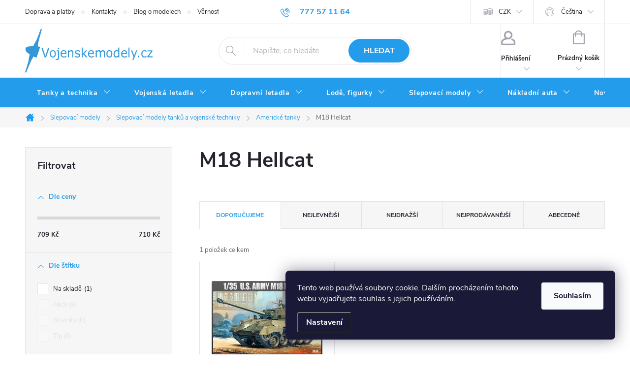

--- FILE ---
content_type: text/html; charset=utf-8
request_url: https://www.vojenskemodely.cz/m18-hellcat-2/
body_size: 40449
content:
<!doctype html><html lang="cs" dir="ltr" class="header-background-dark external-fonts-loaded"><head><meta charset="utf-8" /><meta name="viewport" content="width=device-width,initial-scale=1" /><title>M18 Hellcat - Vojenskemodely.cz - Sběratelské modely tanků a letadel</title><link rel="preconnect" href="https://cdn.myshoptet.com" /><link rel="dns-prefetch" href="https://cdn.myshoptet.com" /><link rel="preload" href="https://cdn.myshoptet.com/prj/dist/master/cms/libs/jquery/jquery-1.11.3.min.js" as="script" /><link href="https://cdn.myshoptet.com/prj/dist/master/cms/templates/frontend_templates/shared/css/font-face/source-sans-3.css" rel="stylesheet"><link href="https://cdn.myshoptet.com/prj/dist/master/cms/templates/frontend_templates/shared/css/font-face/exo-2.css" rel="stylesheet"><script>
dataLayer = [];
dataLayer.push({'shoptet' : {
    "pageId": 6492,
    "pageType": "category",
    "currency": "CZK",
    "currencyInfo": {
        "decimalSeparator": ",",
        "exchangeRate": 1,
        "priceDecimalPlaces": 0,
        "symbol": "K\u010d",
        "symbolLeft": 0,
        "thousandSeparator": " "
    },
    "language": "cs",
    "projectId": 47843,
    "category": {
        "guid": "b3356dda-0f3f-11e7-ae76-0cc47a6c92bc",
        "path": "Slepovac\u00ed modely | Slepovac\u00ed modely tank\u016f a vojensk\u00e9 techniky | Americk\u00e9 tanky | M18 Hellcat",
        "parentCategoryGuid": "400e1457-0eda-11e7-ae76-0cc47a6c92bc"
    },
    "cartInfo": {
        "id": null,
        "freeShipping": false,
        "freeShippingFrom": 2000,
        "leftToFreeGift": {
            "formattedPrice": "0 K\u010d",
            "priceLeft": 0
        },
        "freeGift": false,
        "leftToFreeShipping": {
            "priceLeft": 2000,
            "dependOnRegion": 0,
            "formattedPrice": "2 000 K\u010d"
        },
        "discountCoupon": [],
        "getNoBillingShippingPrice": {
            "withoutVat": 0,
            "vat": 0,
            "withVat": 0
        },
        "cartItems": [],
        "taxMode": "ORDINARY"
    },
    "cart": [],
    "customer": {
        "priceRatio": 1,
        "priceListId": 1,
        "groupId": null,
        "registered": false,
        "mainAccount": false
    }
}});
dataLayer.push({'cookie_consent' : {
    "marketing": "denied",
    "analytics": "denied"
}});
document.addEventListener('DOMContentLoaded', function() {
    shoptet.consent.onAccept(function(agreements) {
        if (agreements.length == 0) {
            return;
        }
        dataLayer.push({
            'cookie_consent' : {
                'marketing' : (agreements.includes(shoptet.config.cookiesConsentOptPersonalisation)
                    ? 'granted' : 'denied'),
                'analytics': (agreements.includes(shoptet.config.cookiesConsentOptAnalytics)
                    ? 'granted' : 'denied')
            },
            'event': 'cookie_consent'
        });
    });
});
</script>
<meta property="og:type" content="website"><meta property="og:site_name" content="vojenskemodely.cz"><meta property="og:url" content="https://www.vojenskemodely.cz/m18-hellcat-2/"><meta property="og:title" content="M18 Hellcat - Vojenskemodely.cz - Sběratelské modely tanků a letadel"><meta name="author" content="Vojenskemodely.cz - Sběratelské modely tanků a letadel"><meta name="web_author" content="Shoptet.cz"><meta name="dcterms.rightsHolder" content="www.vojenskemodely.cz"><meta name="robots" content="index,follow"><meta property="og:image" content="https://cdn.myshoptet.com/usr/www.vojenskemodely.cz/user/logos/logo-vojenske-modely(3)-2.png?t=1769094143"><meta property="og:description" content="M18 Hellcat, Vojenskemodely.cz - Sběratelské modely tanků a letadel"><meta name="description" content="M18 Hellcat, Vojenskemodely.cz - Sběratelské modely tanků a letadel"><meta name="google-site-verification" content="8578178"><style>:root {--color-primary: #239ceb;--color-primary-h: 204;--color-primary-s: 83%;--color-primary-l: 53%;--color-primary-hover: #1997e5;--color-primary-hover-h: 203;--color-primary-hover-s: 80%;--color-primary-hover-l: 50%;--color-secondary: #009901;--color-secondary-h: 120;--color-secondary-s: 100%;--color-secondary-l: 30%;--color-secondary-hover: #036400;--color-secondary-hover-h: 118;--color-secondary-hover-s: 100%;--color-secondary-hover-l: 20%;--color-tertiary: #329a9d;--color-tertiary-h: 182;--color-tertiary-s: 52%;--color-tertiary-l: 41%;--color-tertiary-hover: #34696d;--color-tertiary-hover-h: 184;--color-tertiary-hover-s: 35%;--color-tertiary-hover-l: 32%;--color-header-background: #1997e5;--template-font: "Source Sans 3";--template-headings-font: "Exo 2";--header-background-url: url("[data-uri]");--cookies-notice-background: #1A1937;--cookies-notice-color: #F8FAFB;--cookies-notice-button-hover: #f5f5f5;--cookies-notice-link-hover: #27263f;--templates-update-management-preview-mode-content: "Náhled aktualizací šablony je aktivní pro váš prohlížeč."}</style>
    <script>var shoptet = shoptet || {};</script>
    <script src="https://cdn.myshoptet.com/prj/dist/master/shop/dist/main-3g-header.js.05f199e7fd2450312de2.js"></script>
<!-- User include --><!-- service 776(417) html code header -->
<link type="text/css" rel="stylesheet" media="all"  href="https://cdn.myshoptet.com/usr/paxio.myshoptet.com/user/documents/blank/style.css?v1602546"/>
<link href="https://cdn.myshoptet.com/prj/dist/master/shop/dist/font-shoptet-11.css.62c94c7785ff2cea73b2.css" rel="stylesheet">
<link href="https://cdn.myshoptet.com/usr/paxio.myshoptet.com/user/documents/blank/ikony.css?v9" rel="stylesheet">
<link type="text/css" rel="stylesheet" media="screen"  href="https://cdn.myshoptet.com/usr/paxio.myshoptet.com/user/documents/blank/preklady.css?v27" />
<link rel="stylesheet" href="https://cdn.myshoptet.com/usr/paxio.myshoptet.com/user/documents/blank/Slider/slick.css" />
<link rel="stylesheet" href="https://cdn.myshoptet.com/usr/paxio.myshoptet.com/user/documents/blank/Slider/slick-theme.css?v4" />
<link rel="stylesheet" href="https://cdn.myshoptet.com/usr/paxio.myshoptet.com/user/documents/blank/Slider/slick-classic.css?v3" />

<!-- service 619(267) html code header -->
<link href="https://cdn.myshoptet.com/usr/fvstudio.myshoptet.com/user/documents/addons/cartupsell.min.css?24.11.1" rel="stylesheet">
<!-- project html code header -->
<script>
/* Prejmenuje zalozku diskuze v detailu produktu */
$(document).ready(function() {
	$("#tabs a[title='Diskuse']").text("Dotaz na zboží");
});
</script>

<style>
/* Zobrazi dostupnost zbozi ve vypisu kategorie i pro mobilni telefony */
@media screen and (max-width: 40em) {
	.p-type-descr {
		display: block;
	}
}
</style>


<style>
/* PŘIDÁNÍ E-MAILOVÉ ADRESY DO HLAVIČKY WEBU */

@media screen and (min-width: 1200px){
.top-navigation-bar .project-email {display: inline-block;font-size: 16px;font-weight: bold;margin-left: 24px;color: var(--color-primary);}
a.project-email::before {content: '\e910';font-size: 16px;}
}
@media screen and (min-width: 360px) and (max-width: 767px){
.top-navigation-contacts{display: block !important;}
.top-navigation-contacts .project-phone{display: none !important;}
.top-navigation-contacts .project-email{display: block !important;position: absolute;right: 164px;top: 15px;color: #A3A3AF;}
a.project-email::before {content: '\e910';}
.top-navigation-contacts .project-email span{display: none;}
}

</style>


<style>
/* ÚPRAVA VELIKOSTI LOGA V HLAVIČCE - ČÍSLICE 60 UDÁVÁ VÝŠKU LOGA V PIXELECH*/

#header .site-name a img {max-height: 90px;}
</style>


<style>
/* TLAČÍTKA SE ZAOBALENÝMI ROHY */

.btn:not(.cart-count), .compact-form .form-control, .pagination > a, .pagination > strong, a.login-btn{border-radius: 30px;}
</style>


<style>
/* ZMĚNA BARVY POZADÍ HLAVNÍHO MENU */

@media screen and (min-width: 768px) {
#header::after{background-color: #239ceb;} /* BARVA POZADÍ MENU */
.navigation-in {background-color: transparent;}
.navigation-in > ul > li > a, .submenu-arrow::after {color: #ffffff;} /* BARVA TEXTU V MENU */
.menu-helper::after {color: #ffffff;} /* BARVA HAMBURGERU */
}

</style>

<script src="https://app.smartemailing.cz//public/web-forms/subscribe/109021-d784tv1s8xkzdtlqugh2fn1g5r73vyb5fqm862k1bq5oev6to4onvn0b2cicmlspb4svgg3f7txtiub77enino30j0vp283zquss" id="se-webformScriptLoader-d784tv1s8xkzdtlqugh2fn1g5r73vyb5fqm862k1bq5oev6to4onvn0b2cicmlspb4svgg3f7txtiub77enino30j0vp283zquss"></script>
<!-- /User include --><link rel="apple-touch-icon" type="image/png" sizes="57x57" href="/favicon-57x57.png"><link rel="apple-touch-icon" type="image/png" sizes="60x60" href="/favicon-60x60.png"><link rel="apple-touch-icon" type="image/png" sizes="72x72" href="/favicon-72x72.png"><link rel="apple-touch-icon" type="image/png" sizes="76x76" href="/favicon-76x76.png"><link rel="apple-touch-icon" type="image/png" sizes="114x114" href="/favicon-114x114.png"><link rel="apple-touch-icon" type="image/png" sizes="120x120" href="/favicon-120x120.png"><link rel="apple-touch-icon" type="image/png" sizes="144x144" href="/favicon-144x144.png"><link rel="apple-touch-icon" type="image/png" sizes="152x152" href="/favicon-152x152.png"><link rel="apple-touch-icon" type="image/png" sizes="180x180" href="/favicon-180x180.png"><link rel="icon" type="image/png" sizes="16x16" href="/favicon-16x16.png"><link rel="icon" type="image/png" sizes="32x32" href="/favicon-32x32.png"><link rel="icon" type="image/png" sizes="96x96" href="/favicon-96x96.png"><link rel="icon" type="image/png" sizes="192x192" href="/favicon-192x192.png"><link rel="manifest" href="/manifest.json"><meta name="msapplication-TileColor" content="#ffffff"><meta name="msapplication-TileImage" content="/favicon-144x144.png"><meta name="theme-color" content="#ffffff"><link rel="canonical" href="https://www.vojenskemodely.cz/m18-hellcat-2/" /><link rel="alternate" hreflang="cs" href="https://www.vojenskemodely.cz/m18-hellcat-2/" /><link rel="alternate" hreflang="en" href="https://www.vojenskemodely.cz/en/m18-hellcat-2/" /><link rel="alternate" hreflang="de" href="https://www.vojenskemodely.cz/de/m18-hellcat-2/" /><link rel="alternate" hreflang="x-default" href="https://www.vojenskemodely.cz/m18-hellcat-2/" />    <script>
        var _hwq = _hwq || [];
        _hwq.push(['setKey', '2346FBB13965BC04C3D7834CE6D0C96D']);
        _hwq.push(['setTopPos', '0']);
        _hwq.push(['showWidget', '21']);
        (function() {
            var ho = document.createElement('script');
            ho.src = 'https://cz.im9.cz/direct/i/gjs.php?n=wdgt&sak=2346FBB13965BC04C3D7834CE6D0C96D';
            var s = document.getElementsByTagName('script')[0]; s.parentNode.insertBefore(ho, s);
        })();
    </script>
<style>/* custom background */@media (min-width: 992px) {body {background-position: top center;background-repeat: no-repeat;background-attachment: fixed;}}</style>    <!-- Global site tag (gtag.js) - Google Analytics -->
    <script async src="https://www.googletagmanager.com/gtag/js?id=17064927460"></script>
    <script>
        
        window.dataLayer = window.dataLayer || [];
        function gtag(){dataLayer.push(arguments);}
        

                    console.debug('default consent data');

            gtag('consent', 'default', {"ad_storage":"denied","analytics_storage":"denied","ad_user_data":"denied","ad_personalization":"denied","wait_for_update":500});
            dataLayer.push({
                'event': 'default_consent'
            });
        
        gtag('js', new Date());

        
                gtag('config', 'G-LG0DSCDE2Q', {"groups":"GA4","send_page_view":false,"content_group":"category","currency":"CZK","page_language":"cs"});
        
                gtag('config', 'AW-1039540012', {"allow_enhanced_conversions":true});
        
                gtag('config', 'AW-17064927460', {"allow_enhanced_conversions":true});
        
        
        
        
                    gtag('event', 'page_view', {"send_to":"GA4","page_language":"cs","content_group":"category","currency":"CZK"});
        
        
        
        
        
        
        
        
        
        
        
        
        
        document.addEventListener('DOMContentLoaded', function() {
            if (typeof shoptet.tracking !== 'undefined') {
                for (var id in shoptet.tracking.bannersList) {
                    gtag('event', 'view_promotion', {
                        "send_to": "UA",
                        "promotions": [
                            {
                                "id": shoptet.tracking.bannersList[id].id,
                                "name": shoptet.tracking.bannersList[id].name,
                                "position": shoptet.tracking.bannersList[id].position
                            }
                        ]
                    });
                }
            }

            shoptet.consent.onAccept(function(agreements) {
                if (agreements.length !== 0) {
                    console.debug('gtag consent accept');
                    var gtagConsentPayload =  {
                        'ad_storage': agreements.includes(shoptet.config.cookiesConsentOptPersonalisation)
                            ? 'granted' : 'denied',
                        'analytics_storage': agreements.includes(shoptet.config.cookiesConsentOptAnalytics)
                            ? 'granted' : 'denied',
                                                                                                'ad_user_data': agreements.includes(shoptet.config.cookiesConsentOptPersonalisation)
                            ? 'granted' : 'denied',
                        'ad_personalization': agreements.includes(shoptet.config.cookiesConsentOptPersonalisation)
                            ? 'granted' : 'denied',
                        };
                    console.debug('update consent data', gtagConsentPayload);
                    gtag('consent', 'update', gtagConsentPayload);
                    dataLayer.push(
                        { 'event': 'update_consent' }
                    );
                }
            });
        });
    </script>
</head><body class="desktop id-6492 in-m18-hellcat-2 template-11 type-category multiple-columns-body columns-mobile-2 columns-3 blank-mode blank-mode-css ums_forms_redesign--off ums_a11y_category_page--on ums_discussion_rating_forms--off ums_flags_display_unification--on ums_a11y_login--on mobile-header-version-1">
        <div id="fb-root"></div>
        <script>
            window.fbAsyncInit = function() {
                FB.init({
//                    appId            : 'your-app-id',
                    autoLogAppEvents : true,
                    xfbml            : true,
                    version          : 'v19.0'
                });
            };
        </script>
        <script async defer crossorigin="anonymous" src="https://connect.facebook.net/cs_CZ/sdk.js"></script>    <div class="siteCookies siteCookies--right siteCookies--dark js-siteCookies" role="dialog" data-testid="cookiesPopup" data-nosnippet>
        <div class="siteCookies__form">
            <div class="siteCookies__content">
                <div class="siteCookies__text">
                    Tento web používá soubory cookie. Dalším procházením tohoto webu vyjadřujete souhlas s jejich používáním.
                </div>
                <p class="siteCookies__links">
                    <button class="siteCookies__link js-cookies-settings" aria-label="Nastavení cookies" data-testid="cookiesSettings">Nastavení</button>
                </p>
            </div>
            <div class="siteCookies__buttonWrap">
                                <button class="siteCookies__button js-cookiesConsentSubmit" value="all" aria-label="Přijmout cookies" data-testid="buttonCookiesAccept">Souhlasím</button>
            </div>
        </div>
        <script>
            document.addEventListener("DOMContentLoaded", () => {
                const siteCookies = document.querySelector('.js-siteCookies');
                document.addEventListener("scroll", shoptet.common.throttle(() => {
                    const st = document.documentElement.scrollTop;
                    if (st > 1) {
                        siteCookies.classList.add('siteCookies--scrolled');
                    } else {
                        siteCookies.classList.remove('siteCookies--scrolled');
                    }
                }, 100));
            });
        </script>
    </div>
<a href="#content" class="skip-link sr-only">Přejít na obsah</a><div class="overall-wrapper"><div class="user-action"><div class="container">
    <div class="user-action-in">
                    <div id="login" class="user-action-login popup-widget login-widget" role="dialog" aria-labelledby="loginHeading">
        <div class="popup-widget-inner">
                            <h2 id="loginHeading">Přihlášení k vašemu účtu</h2><div id="customerLogin"><form action="/action/Customer/Login/" method="post" id="formLoginIncluded" class="csrf-enabled formLogin" data-testid="formLogin"><input type="hidden" name="referer" value="" /><div class="form-group"><div class="input-wrapper email js-validated-element-wrapper no-label"><input type="email" name="email" class="form-control" autofocus placeholder="E-mailová adresa (např. jan@novak.cz)" data-testid="inputEmail" autocomplete="email" required /></div></div><div class="form-group"><div class="input-wrapper password js-validated-element-wrapper no-label"><input type="password" name="password" class="form-control" placeholder="Heslo" data-testid="inputPassword" autocomplete="current-password" required /><span class="no-display">Nemůžete vyplnit toto pole</span><input type="text" name="surname" value="" class="no-display" /></div></div><div class="form-group"><div class="login-wrapper"><button type="submit" class="btn btn-secondary btn-text btn-login" data-testid="buttonSubmit">Přihlásit se</button><div class="password-helper"><a href="/registrace/" data-testid="signup" rel="nofollow">Nová registrace</a><a href="/klient/zapomenute-heslo/" rel="nofollow">Zapomenuté heslo</a></div></div></div></form>
</div>                    </div>
    </div>

                            <div id="cart-widget" class="user-action-cart popup-widget cart-widget loader-wrapper" data-testid="popupCartWidget" role="dialog" aria-hidden="true">
    <div class="popup-widget-inner cart-widget-inner place-cart-here">
        <div class="loader-overlay">
            <div class="loader"></div>
        </div>
    </div>

    <div class="cart-widget-button">
        <a href="/kosik/" class="btn btn-conversion" id="continue-order-button" rel="nofollow" data-testid="buttonNextStep">Pokračovat do košíku</a>
    </div>
</div>
            </div>
</div>
</div><div class="top-navigation-bar" data-testid="topNavigationBar">

    <div class="container">

        <div class="top-navigation-contacts">
            <strong>Zákaznická podpora:</strong><a href="tel:777571164" class="project-phone" aria-label="Zavolat na 777571164" data-testid="contactboxPhone"><span>777 57 11 64</span></a><a href="mailto:obchod@vojenskemodely.cz" class="project-email" data-testid="contactboxEmail"><span>obchod@vojenskemodely.cz</span></a>        </div>

                            <div class="top-navigation-menu">
                <div class="top-navigation-menu-trigger"></div>
                <ul class="top-navigation-bar-menu">
                                            <li class="top-navigation-menu-item-697">
                            <a href="/doprava-a-platby/">Doprava a platby</a>
                        </li>
                                            <li class="top-navigation-menu-item-29">
                            <a href="/kontakty/">Kontakty</a>
                        </li>
                                            <li class="top-navigation-menu-item-22593">
                            <a href="/blog-o-modelech/">Blog o modelech</a>
                        </li>
                                            <li class="top-navigation-menu-item-1849">
                            <a href="/vernostni-program/">Věrnostní program</a>
                        </li>
                                            <li class="top-navigation-menu-item-39">
                            <a href="/obchodni-podminky/">Obchodní podmínky</a>
                        </li>
                                            <li class="top-navigation-menu-item-27">
                            <a href="/jak-nakupovat-2/">Jak nakupovat</a>
                        </li>
                                            <li class="top-navigation-menu-item-21180">
                            <a href="/druhy-zivot-modelum/">Druhý život modelům</a>
                        </li>
                                            <li class="top-navigation-menu-item-749">
                            <a href="/individualni-dovoz/">Individuální dovoz</a>
                        </li>
                                            <li class="top-navigation-menu-item-11607">
                            <a href="/podminky-ochrany-osobnich-udaju/">Podmínky ochrany osobních údajů</a>
                        </li>
                                            <li class="top-navigation-menu-item-759">
                            <a href="/darkove-poukazky-2/">Dárkové poukázky</a>
                        </li>
                                            <li class="top-navigation-menu-item-15497">
                            <a href="/obtiznosti-slepovacich-modelu/">Obtížnosti slepovacích modelů</a>
                        </li>
                                            <li class="top-navigation-menu-item-701">
                            <a href="/nejcastejsi-dotazy/">Nejčastější dotazy</a>
                        </li>
                                            <li class="top-navigation-menu-item--6">
                            <a href="/napiste-nam/">Napište nám</a>
                        </li>
                                    </ul>
                <ul class="top-navigation-bar-menu-helper"></ul>
            </div>
        
        <div class="top-navigation-tools top-navigation-tools--language">
            <div class="responsive-tools">
                <a href="#" class="toggle-window" data-target="search" aria-label="Hledat" data-testid="linkSearchIcon"></a>
                                                            <a href="#" class="toggle-window" data-target="login"></a>
                                                    <a href="#" class="toggle-window" data-target="navigation" aria-label="Menu" data-testid="hamburgerMenu"></a>
            </div>
                <div class="languagesMenu">
        <button id="topNavigationDropdown" class="languagesMenu__flags" type="button" data-toggle="dropdown" aria-haspopup="true" aria-expanded="false">
            <svg aria-hidden="true" style="position: absolute; width: 0; height: 0; overflow: hidden;" version="1.1" xmlns="http://www.w3.org/2000/svg" xmlns:xlink="http://www.w3.org/1999/xlink"><defs><symbol id="shp-flag-CZ" viewBox="0 0 32 32"><title>CZ</title><path fill="#0052b4" style="fill: var(--color20, #0052b4)" d="M0 5.334h32v21.333h-32v-21.333z"></path><path fill="#d80027" style="fill: var(--color19, #d80027)" d="M32 16v10.666h-32l13.449-10.666z"></path><path fill="#f0f0f0" style="fill: var(--color21, #f0f0f0)" d="M32 5.334v10.666h-18.551l-13.449-10.666z"></path></symbol><symbol id="shp-flag-GB" viewBox="0 0 32 32"><title>GB</title><path fill="#f0f0f0" style="fill: var(--color21, #f0f0f0)" d="M0 5.333h32v21.334h-32v-21.334z"></path><path fill="#d80027" style="fill: var(--color19, #d80027)" d="M18 5.333h-4v8.667h-14v4h14v8.667h4v-8.667h14v-4h-14z"></path><path fill="#0052b4" style="fill: var(--color20, #0052b4)" d="M24.612 19.71l7.388 4.105v-4.105z"></path><path fill="#0052b4" style="fill: var(--color20, #0052b4)" d="M19.478 19.71l12.522 6.957v-1.967l-8.981-4.989z"></path><path fill="#0052b4" style="fill: var(--color20, #0052b4)" d="M28.665 26.666l-9.186-5.104v5.104z"></path><path fill="#f0f0f0" style="fill: var(--color21, #f0f0f0)" d="M19.478 19.71l12.522 6.957v-1.967l-8.981-4.989z"></path><path fill="#d80027" style="fill: var(--color19, #d80027)" d="M19.478 19.71l12.522 6.957v-1.967l-8.981-4.989z"></path><path fill="#0052b4" style="fill: var(--color20, #0052b4)" d="M5.646 19.71l-5.646 3.137v-3.137z"></path><path fill="#0052b4" style="fill: var(--color20, #0052b4)" d="M12.522 20.594v6.072h-10.929z"></path><path fill="#d80027" style="fill: var(--color19, #d80027)" d="M8.981 19.71l-8.981 4.989v1.967l12.522-6.957z"></path><path fill="#0052b4" style="fill: var(--color20, #0052b4)" d="M7.388 12.29l-7.388-4.105v4.105z"></path><path fill="#0052b4" style="fill: var(--color20, #0052b4)" d="M12.522 12.29l-12.522-6.957v1.967l8.981 4.989z"></path><path fill="#0052b4" style="fill: var(--color20, #0052b4)" d="M3.335 5.333l9.186 5.104v-5.104z"></path><path fill="#f0f0f0" style="fill: var(--color21, #f0f0f0)" d="M12.522 12.29l-12.522-6.957v1.967l8.981 4.989z"></path><path fill="#d80027" style="fill: var(--color19, #d80027)" d="M12.522 12.29l-12.522-6.957v1.967l8.981 4.989z"></path><path fill="#0052b4" style="fill: var(--color20, #0052b4)" d="M26.354 12.29l5.646-3.137v3.137z"></path><path fill="#0052b4" style="fill: var(--color20, #0052b4)" d="M19.478 11.405v-6.072h10.929z"></path><path fill="#d80027" style="fill: var(--color19, #d80027)" d="M23.019 12.29l8.981-4.989v-1.967l-12.522 6.957z"></path></symbol><symbol id="shp-flag-DE" viewBox="0 0 32 32"><title>DE</title><path fill="#d80027" style="fill: var(--color19, #d80027)" d="M0 5.333h32v21.334h-32v-21.334z"></path><path fill="#000" style="fill: var(--color9, #000)" d="M0 5.333h32v7.111h-32v-7.111z"></path><path fill="#ffda44" style="fill: var(--color17, #ffda44)" d="M0 19.555h32v7.111h-32v-7.111z"></path></symbol></defs></svg>
            <svg class="shp-flag shp-flag-CZ">
                <use xlink:href="#shp-flag-CZ"></use>
            </svg>
            <span class="caret"></span>
        </button>
        <div class="languagesMenu__content" aria-labelledby="topNavigationDropdown">
                            <div class="languagesMenu__box toggle-window js-languagesMenu__box" data-hover="true" data-target="currency">
                    <div class="languagesMenu__header languagesMenu__header--name">Měna</div>
                    <div class="languagesMenu__header languagesMenu__header--actual" data-toggle="dropdown">CZK<span class="caret"></span></div>
                    <ul class="languagesMenu__list languagesMenu__list--currency">
                                                    <li class="languagesMenu__list__item">
                                <a href="/action/Currency/changeCurrency/?currencyCode=CZK" rel="nofollow" class="languagesMenu__list__link languagesMenu__list__link--currency">CZK</a>
                            </li>
                                                    <li class="languagesMenu__list__item">
                                <a href="/action/Currency/changeCurrency/?currencyCode=EUR" rel="nofollow" class="languagesMenu__list__link languagesMenu__list__link--currency">EUR</a>
                            </li>
                                                    <li class="languagesMenu__list__item">
                                <a href="/action/Currency/changeCurrency/?currencyCode=GBP" rel="nofollow" class="languagesMenu__list__link languagesMenu__list__link--currency">GBP</a>
                            </li>
                                                    <li class="languagesMenu__list__item">
                                <a href="/action/Currency/changeCurrency/?currencyCode=USD" rel="nofollow" class="languagesMenu__list__link languagesMenu__list__link--currency">USD</a>
                            </li>
                                            </ul>
                </div>
                                        <div class="languagesMenu__box toggle-window js-languagesMenu__box" data-hover="true" data-target="language">
                    <div class="languagesMenu__header languagesMenu__header--name">Jazyk</div>
                    <div class="languagesMenu__header languagesMenu__header--actual" data-toggle="dropdown">
                                                                                    
                                    Čeština
                                
                                                                                                                                                                                    <span class="caret"></span>
                    </div>
                    <ul class="languagesMenu__list languagesMenu__list--language">
                                                    <li>
                                <a href="/action/Language/changeLanguage/?language=cs" rel="nofollow" class="languagesMenu__list__link">
                                    <svg class="shp-flag shp-flag-CZ">
                                        <use xlink:href="#shp-flag-CZ"></use>
                                    </svg>
                                    <span class="languagesMenu__list__name languagesMenu__list__name--actual">Čeština</span>
                                </a>
                            </li>
                                                    <li>
                                <a href="/action/Language/changeLanguage/?language=en" rel="nofollow" class="languagesMenu__list__link">
                                    <svg class="shp-flag shp-flag-GB">
                                        <use xlink:href="#shp-flag-GB"></use>
                                    </svg>
                                    <span class="languagesMenu__list__name">English</span>
                                </a>
                            </li>
                                                    <li>
                                <a href="/action/Language/changeLanguage/?language=de" rel="nofollow" class="languagesMenu__list__link">
                                    <svg class="shp-flag shp-flag-DE">
                                        <use xlink:href="#shp-flag-DE"></use>
                                    </svg>
                                    <span class="languagesMenu__list__name">Deutsch</span>
                                </a>
                            </li>
                                            </ul>
                </div>
                    </div>
    </div>
            <button class="top-nav-button top-nav-button-login toggle-window" type="button" data-target="login" aria-haspopup="dialog" aria-controls="login" aria-expanded="false" data-testid="signin"><span>Přihlášení</span></button>        </div>

    </div>

</div>
<header id="header"><div class="container navigation-wrapper">
    <div class="header-top">
        <div class="site-name-wrapper">
            <div class="site-name"><a href="/" data-testid="linkWebsiteLogo"><img src="https://cdn.myshoptet.com/usr/www.vojenskemodely.cz/user/logos/logo-vojenske-modely(3)-2.png" alt="Vojenskemodely.cz - Sběratelské modely tanků a letadel" fetchpriority="low" /></a></div>        </div>
        <div class="search" itemscope itemtype="https://schema.org/WebSite">
            <meta itemprop="headline" content="M18 Hellcat"/><meta itemprop="url" content="https://www.vojenskemodely.cz"/><meta itemprop="text" content="M18 Hellcat, Vojenskemodely.cz - Sběratelské modely tanků a letadel"/>            <form action="/action/ProductSearch/prepareString/" method="post"
    id="formSearchForm" class="search-form compact-form js-search-main"
    itemprop="potentialAction" itemscope itemtype="https://schema.org/SearchAction" data-testid="searchForm">
    <fieldset>
        <meta itemprop="target"
            content="https://www.vojenskemodely.cz/vyhledavani/?string={string}"/>
        <input type="hidden" name="language" value="cs"/>
        
            
<input
    type="search"
    name="string"
        class="query-input form-control search-input js-search-input"
    placeholder="Napište, co hledáte"
    autocomplete="off"
    required
    itemprop="query-input"
    aria-label="Vyhledávání"
    data-testid="searchInput"
>
            <button type="submit" class="btn btn-default" data-testid="searchBtn">Hledat</button>
        
    </fieldset>
</form>
        </div>
        <div class="navigation-buttons">
                
    <a href="/kosik/" class="btn btn-icon toggle-window cart-count" data-target="cart" data-hover="true" data-redirect="true" data-testid="headerCart" rel="nofollow" aria-haspopup="dialog" aria-expanded="false" aria-controls="cart-widget">
        
                <span class="sr-only">Nákupní košík</span>
        
            <span class="cart-price visible-lg-inline-block" data-testid="headerCartPrice">
                                    Prázdný košík                            </span>
        
    
            </a>
        </div>
    </div>
    <nav id="navigation" aria-label="Hlavní menu" data-collapsible="true"><div class="navigation-in menu"><ul class="menu-level-1" role="menubar" data-testid="headerMenuItems"><li class="menu-item-724 ext" role="none"><a href="/sberatelske-modely-tanku-a-vozidel-2/" data-testid="headerMenuItem" role="menuitem" aria-haspopup="true" aria-expanded="false"><b>Tanky a technika</b><span class="submenu-arrow"></span></a><ul class="menu-level-2" aria-label="Tanky a technika" tabindex="-1" role="menu"><li class="menu-item-735 has-third-level" role="none"><a href="/nemecke-tanky/" class="menu-image" data-testid="headerMenuItem" tabindex="-1" aria-hidden="true"><img src="data:image/svg+xml,%3Csvg%20width%3D%22140%22%20height%3D%22100%22%20xmlns%3D%22http%3A%2F%2Fwww.w3.org%2F2000%2Fsvg%22%3E%3C%2Fsvg%3E" alt="" aria-hidden="true" width="140" height="100"  data-src="https://cdn.myshoptet.com/usr/www.vojenskemodely.cz/user/categories/thumb/67926-3_tiger-i-grau-eisenbahntransport--4.jpg" fetchpriority="low" /></a><div><a href="/nemecke-tanky/" data-testid="headerMenuItem" role="menuitem"><span>Německé tanky</span></a>
                                                    <ul class="menu-level-3" role="menu">
                                                                    <li class="menu-item-1454" role="none">
                                        <a href="/a7v-2/" data-testid="headerMenuItem" role="menuitem">
                                            A7V</a>,                                    </li>
                                                                    <li class="menu-item-19899" role="none">
                                        <a href="/boxer/" data-testid="headerMenuItem" role="menuitem">
                                            Boxer</a>,                                    </li>
                                                                    <li class="menu-item-814" role="none">
                                        <a href="/brummbar-sd-kfz--166/" data-testid="headerMenuItem" role="menuitem">
                                            Brummbar - Sd.Kfz.166</a>,                                    </li>
                                                                    <li class="menu-item-16721" role="none">
                                        <a href="/delostrelectvo/" data-testid="headerMenuItem" role="menuitem">
                                            Dělostřelectvo</a>,                                    </li>
                                                                    <li class="menu-item-7965" role="none">
                                        <a href="/e-75--e-100/" data-testid="headerMenuItem" role="menuitem">
                                            E-75, E-100</a>,                                    </li>
                                                                    <li class="menu-item-815" role="none">
                                        <a href="/sd-kfz-184-ferdinand--elefant/" data-testid="headerMenuItem" role="menuitem">
                                            Ferdinand, Elefant</a>,                                    </li>
                                                                    <li class="menu-item-984" role="none">
                                        <a href="/flak-88mm-krupp/" data-testid="headerMenuItem" role="menuitem">
                                            Flak 88mm Krupp</a>,                                    </li>
                                                                    <li class="menu-item-816" role="none">
                                        <a href="/flakpanzer/" data-testid="headerMenuItem" role="menuitem">
                                            FlakPanzer</a>,                                    </li>
                                                                    <li class="menu-item-985" role="none">
                                        <a href="/fuchs/" data-testid="headerMenuItem" role="menuitem">
                                            Fuchs</a>,                                    </li>
                                                                    <li class="menu-item-817" role="none">
                                        <a href="/sd-kfz-138-hetzer/" data-testid="headerMenuItem" role="menuitem">
                                            Hetzer - Sd.Kfz. 138</a>,                                    </li>
                                                                    <li class="menu-item-1004" role="none">
                                        <a href="/sd-kfz-165-hummel/" data-testid="headerMenuItem" role="menuitem">
                                            Hummel - Sd.Kfz.165</a>,                                    </li>
                                                                    <li class="menu-item-818" role="none">
                                        <a href="/sd-kfz-173-jagdpanther/" data-testid="headerMenuItem" role="menuitem">
                                            Jagdpanther - Sd.Kfz. 173</a>,                                    </li>
                                                                    <li class="menu-item-819" role="none">
                                        <a href="/sd-kfz-162-jagdpanzer/" data-testid="headerMenuItem" role="menuitem">
                                            Jagdpanzer IV - Sd.Kfz.162</a>,                                    </li>
                                                                    <li class="menu-item-820" role="none">
                                        <a href="/sd-kfz-186-jagdtiger/" data-testid="headerMenuItem" role="menuitem">
                                            Jagdtiger- Sd.Kfz.186</a>,                                    </li>
                                                                    <li class="menu-item-1261" role="none">
                                        <a href="/karl-gerat-60cm/" data-testid="headerMenuItem" role="menuitem">
                                            Karl-Gerät 60cm</a>,                                    </li>
                                                                    <li class="menu-item-1071" role="none">
                                        <a href="/leopard-1-a-2/" data-testid="headerMenuItem" role="menuitem">
                                            Leopard 1 a 2</a>,                                    </li>
                                                                    <li class="menu-item-6231" role="none">
                                        <a href="/lws/" data-testid="headerMenuItem" role="menuitem">
                                            LWS</a>,                                    </li>
                                                                    <li class="menu-item-821" role="none">
                                        <a href="/marder-iii-sd-kfz-139/" data-testid="headerMenuItem" role="menuitem">
                                            Marder III - Sd.Kfz 139</a>,                                    </li>
                                                                    <li class="menu-item-822" role="none">
                                        <a href="/nakladni-auta/" data-testid="headerMenuItem" role="menuitem">
                                            Nákladní auta</a>,                                    </li>
                                                                    <li class="menu-item-823" role="none">
                                        <a href="/osobni-auta-a-motocykly/" data-testid="headerMenuItem" role="menuitem">
                                            Osobní auta a motocykly</a>,                                    </li>
                                                                    <li class="menu-item-826" role="none">
                                        <a href="/panzer-iii-sd-kfz--141/" data-testid="headerMenuItem" role="menuitem">
                                            Panzer III - Sd.Kfz. 141</a>,                                    </li>
                                                                    <li class="menu-item-827" role="none">
                                        <a href="/panzer-iv-sd-kfz--161/" data-testid="headerMenuItem" role="menuitem">
                                            Panzer IV - Sd.Kfz. 161</a>,                                    </li>
                                                                    <li class="menu-item-828" role="none">
                                        <a href="/panzer-v-panther/" data-testid="headerMenuItem" role="menuitem">
                                            Panzer V - Panther</a>,                                    </li>
                                                                    <li class="menu-item-812" role="none">
                                        <a href="/tiger-i--sd-kfz-181/" data-testid="headerMenuItem" role="menuitem">
                                            Panzer VI - Tiger I.</a>,                                    </li>
                                                                    <li class="menu-item-813" role="none">
                                        <a href="/kingtiger-sd-kfz--182/" data-testid="headerMenuItem" role="menuitem">
                                            Panzer VI Ausf.B - Tiger II.</a>,                                    </li>
                                                                    <li class="menu-item-829" role="none">
                                        <a href="/panzer-viii-maus/" data-testid="headerMenuItem" role="menuitem">
                                            Panzer VIII - Maus</a>,                                    </li>
                                                                    <li class="menu-item-830" role="none">
                                        <a href="/sd-kfz--7--sd-kfz--9-a-sd-kfz--11/" data-testid="headerMenuItem" role="menuitem">
                                            Sd.Kfz. 7, Sd.Kfz. 9 a Sd.Kfz. 11</a>,                                    </li>
                                                                    <li class="menu-item-13559" role="none">
                                        <a href="/sd-kfz-164-nashorn-2/" data-testid="headerMenuItem" role="menuitem">
                                            Sd.Kfz.164 Nashorn</a>,                                    </li>
                                                                    <li class="menu-item-990" role="none">
                                        <a href="/sd-kfz--234-puma/" data-testid="headerMenuItem" role="menuitem">
                                            Sd.Kfz.234 Puma</a>,                                    </li>
                                                                    <li class="menu-item-989" role="none">
                                        <a href="/sd-kfz--251--hakl-/" data-testid="headerMenuItem" role="menuitem">
                                            Sd.Kfz.251 &quot;Hakl&quot;</a>,                                    </li>
                                                                    <li class="menu-item-1286" role="none">
                                        <a href="/spahpanzer-luchs/" data-testid="headerMenuItem" role="menuitem">
                                            Spähpanzer Luchs</a>,                                    </li>
                                                                    <li class="menu-item-992" role="none">
                                        <a href="/sturmgeschutz-iii/" data-testid="headerMenuItem" role="menuitem">
                                            Sturmgeschütz III</a>,                                    </li>
                                                                    <li class="menu-item-993" role="none">
                                        <a href="/sturmgeschutz-iv/" data-testid="headerMenuItem" role="menuitem">
                                            Sturmgeschütz IV</a>,                                    </li>
                                                                    <li class="menu-item-995" role="none">
                                        <a href="/sturmtiger/" data-testid="headerMenuItem" role="menuitem">
                                            SturmTiger</a>                                    </li>
                                                            </ul>
                        </div></li><li class="menu-item-736 has-third-level" role="none"><a href="/americke-tanky/" class="menu-image" data-testid="headerMenuItem" tabindex="-1" aria-hidden="true"><img src="data:image/svg+xml,%3Csvg%20width%3D%22140%22%20height%3D%22100%22%20xmlns%3D%22http%3A%2F%2Fwww.w3.org%2F2000%2Fsvg%22%3E%3C%2Fsvg%3E" alt="" aria-hidden="true" width="140" height="100"  data-src="https://cdn.myshoptet.com/usr/www.vojenskemodely.cz/user/categories/thumb/60390-5_artitec-m4a3e8-sherman--easy-eight-us-army--1-87-1.jpg" fetchpriority="low" /></a><div><a href="/americke-tanky/" data-testid="headerMenuItem" role="menuitem"><span>Americké tanky</span></a>
                                                    <ul class="menu-level-3" role="menu">
                                                                    <li class="menu-item-832" role="none">
                                        <a href="/aav7-amtrack/" data-testid="headerMenuItem" role="menuitem">
                                            AAV7 AmTrack</a>,                                    </li>
                                                                    <li class="menu-item-1228" role="none">
                                        <a href="/dukw-353/" data-testid="headerMenuItem" role="menuitem">
                                            DUKW 353</a>,                                    </li>
                                                                    <li class="menu-item-1142" role="none">
                                        <a href="/houfnice/" data-testid="headerMenuItem" role="menuitem">
                                            Houfnice</a>,                                    </li>
                                                                    <li class="menu-item-855" role="none">
                                        <a href="/jeepy--hmmw--osobni-auta/" data-testid="headerMenuItem" role="menuitem">
                                            Jeepy, HMMW, Osobní auta</a>,                                    </li>
                                                                    <li class="menu-item-1285" role="none">
                                        <a href="/lav-25/" data-testid="headerMenuItem" role="menuitem">
                                            LAV-25</a>,                                    </li>
                                                                    <li class="menu-item-845" role="none">
                                        <a href="/lvt-alligator-2/" data-testid="headerMenuItem" role="menuitem">
                                            LVT Alligator</a>,                                    </li>
                                                                    <li class="menu-item-843" role="none">
                                        <a href="/m1a1-abrams/" data-testid="headerMenuItem" role="menuitem">
                                            M1A1 Abrams</a>,                                    </li>
                                                                    <li class="menu-item-844" role="none">
                                        <a href="/m2-bradley/" data-testid="headerMenuItem" role="menuitem">
                                            M2 Bradley</a>,                                    </li>
                                                                    <li class="menu-item-848" role="none">
                                        <a href="/m3-grant-lee/" data-testid="headerMenuItem" role="menuitem">
                                            M3 Grant/Lee</a>,                                    </li>
                                                                    <li class="menu-item-12285" role="none">
                                        <a href="/m3a1-scout-car/" data-testid="headerMenuItem" role="menuitem">
                                            M3 Scout Car / Half Truck</a>,                                    </li>
                                                                    <li class="menu-item-850" role="none">
                                        <a href="/m3-5-stuart/" data-testid="headerMenuItem" role="menuitem">
                                            M5 Stuart</a>,                                    </li>
                                                                    <li class="menu-item-17835" role="none">
                                        <a href="/m4-high-speed-tractor/" data-testid="headerMenuItem" role="menuitem">
                                            M4 High Speed Tractor</a>,                                    </li>
                                                                    <li class="menu-item-831" role="none">
                                        <a href="/m4-sherman/" data-testid="headerMenuItem" role="menuitem">
                                            M4 Sherman</a>,                                    </li>
                                                                    <li class="menu-item-1135" role="none">
                                        <a href="/m8-m20-greyhound/" data-testid="headerMenuItem" role="menuitem">
                                            M8 / M20 Greyhound</a>,                                    </li>
                                                                    <li class="menu-item-839" role="none">
                                        <a href="/m10-wolverine/" data-testid="headerMenuItem" role="menuitem">
                                            M10 Wolverine</a>,                                    </li>
                                                                    <li class="menu-item-996" role="none">
                                        <a href="/m16-half-truck/" data-testid="headerMenuItem" role="menuitem">
                                            M16 Half Truck</a>,                                    </li>
                                                                    <li class="menu-item-842" role="none">
                                        <a href="/m18-hellcat/" data-testid="headerMenuItem" role="menuitem">
                                            M18 Hellcat</a>,                                    </li>
                                                                    <li class="menu-item-846" role="none">
                                        <a href="/m24-chaffee-2/" data-testid="headerMenuItem" role="menuitem">
                                            M24 Chaffee</a>,                                    </li>
                                                                    <li class="menu-item-847" role="none">
                                        <a href="/m26-pershing-2/" data-testid="headerMenuItem" role="menuitem">
                                            M26 Pershing</a>,                                    </li>
                                                                    <li class="menu-item-1028" role="none">
                                        <a href="/m41-walker-bulldog/" data-testid="headerMenuItem" role="menuitem">
                                            M41 Walker Bulldog</a>,                                    </li>
                                                                    <li class="menu-item-17988" role="none">
                                        <a href="/m42-duster/" data-testid="headerMenuItem" role="menuitem">
                                            M42 Duster</a>,                                    </li>
                                                                    <li class="menu-item-14567" role="none">
                                        <a href="/m46--m47-patton/" data-testid="headerMenuItem" role="menuitem">
                                            M46, M47 Patton</a>,                                    </li>
                                                                    <li class="menu-item-849" role="none">
                                        <a href="/m48-patton-2/" data-testid="headerMenuItem" role="menuitem">
                                            M48 Patton</a>,                                    </li>
                                                                    <li class="menu-item-22041" role="none">
                                        <a href="/m50-ontos/" data-testid="headerMenuItem" role="menuitem">
                                            M50 Ontos</a>,                                    </li>
                                                                    <li class="menu-item-1263" role="none">
                                        <a href="/m60-patton/" data-testid="headerMenuItem" role="menuitem">
                                            M60 Patton</a>,                                    </li>
                                                                    <li class="menu-item-20270" role="none">
                                        <a href="/m65-atomic-annie/" data-testid="headerMenuItem" role="menuitem">
                                            M65 Atomic Annie</a>,                                    </li>
                                                                    <li class="menu-item-17739" role="none">
                                        <a href="/m88-arv/" data-testid="headerMenuItem" role="menuitem">
                                            M88 ARV</a>,                                    </li>
                                                                    <li class="menu-item-1412" role="none">
                                        <a href="/m103/" data-testid="headerMenuItem" role="menuitem">
                                            M103</a>,                                    </li>
                                                                    <li class="menu-item-1425" role="none">
                                        <a href="/m109-paladin/" data-testid="headerMenuItem" role="menuitem">
                                            M109 Paladin</a>,                                    </li>
                                                                    <li class="menu-item-841" role="none">
                                        <a href="/m113--m163-vulcan/" data-testid="headerMenuItem" role="menuitem">
                                            M113, M163 Vulcan</a>,                                    </li>
                                                                    <li class="menu-item-20539" role="none">
                                        <a href="/m142-himars/" data-testid="headerMenuItem" role="menuitem">
                                            M142 Himars</a>,                                    </li>
                                                                    <li class="menu-item-13553" role="none">
                                        <a href="/m270-raketovy-system/" data-testid="headerMenuItem" role="menuitem">
                                            M270 Raketový systém</a>,                                    </li>
                                                                    <li class="menu-item-1289" role="none">
                                        <a href="/m548/" data-testid="headerMenuItem" role="menuitem">
                                            M548</a>,                                    </li>
                                                                    <li class="menu-item-840" role="none">
                                        <a href="/m1128-stryker/" data-testid="headerMenuItem" role="menuitem">
                                            M1128 Stryker</a>,                                    </li>
                                                                    <li class="menu-item-854" role="none">
                                        <a href="/nakladni-auta-2/" data-testid="headerMenuItem" role="menuitem">
                                            Nákladní auta</a>,                                    </li>
                                                                    <li class="menu-item-17847" role="none">
                                        <a href="/ypr--aifv--bojove-vozidlo/" data-testid="headerMenuItem" role="menuitem">
                                            YPR (AIFV) Bojové vozidlo</a>                                    </li>
                                                            </ul>
                        </div></li><li class="menu-item-741 has-third-level" role="none"><a href="/ruske-tanky/" class="menu-image" data-testid="headerMenuItem" tabindex="-1" aria-hidden="true"><img src="data:image/svg+xml,%3Csvg%20width%3D%22140%22%20height%3D%22100%22%20xmlns%3D%22http%3A%2F%2Fwww.w3.org%2F2000%2Fsvg%22%3E%3C%2Fsvg%3E" alt="" aria-hidden="true" width="140" height="100"  data-src="https://cdn.myshoptet.com/usr/www.vojenskemodely.cz/user/categories/thumb/69859-1.jpg" fetchpriority="low" /></a><div><a href="/ruske-tanky/" data-testid="headerMenuItem" role="menuitem"><span>Ruské tanky</span></a>
                                                    <ul class="menu-level-3" role="menu">
                                                                    <li class="menu-item-19260" role="none">
                                        <a href="/2k12-kub--sa-6-/" data-testid="headerMenuItem" role="menuitem">
                                            2K12 KUB (SA-6)</a>,                                    </li>
                                                                    <li class="menu-item-1156" role="none">
                                        <a href="/2s4-tyulpan/" data-testid="headerMenuItem" role="menuitem">
                                            2S4 Tyulpan</a>,                                    </li>
                                                                    <li class="menu-item-1291" role="none">
                                        <a href="/2s5-giatsint-s/" data-testid="headerMenuItem" role="menuitem">
                                            2S5 Giatsint-S</a>,                                    </li>
                                                                    <li class="menu-item-12765" role="none">
                                        <a href="/a-222-bereg/" data-testid="headerMenuItem" role="menuitem">
                                            A-222 Bereg</a>,                                    </li>
                                                                    <li class="menu-item-1334" role="none">
                                        <a href="/obrnena-vozidla-ba-10-20--fai/" data-testid="headerMenuItem" role="menuitem">
                                            Vozidla a obrněná vozidla</a>,                                    </li>
                                                                    <li class="menu-item-15254" role="none">
                                        <a href="/bt-2--bt-5--bt-7/" data-testid="headerMenuItem" role="menuitem">
                                            BT-2, BT-5, BT-7</a>,                                    </li>
                                                                    <li class="menu-item-1143" role="none">
                                        <a href="/btr-40/" data-testid="headerMenuItem" role="menuitem">
                                            BTR-40</a>,                                    </li>
                                                                    <li class="menu-item-14696" role="none">
                                        <a href="/btr-50/" data-testid="headerMenuItem" role="menuitem">
                                            BTR-50</a>,                                    </li>
                                                                    <li class="menu-item-1104" role="none">
                                        <a href="/btr-60--btr-70--btr-80--btr-90/" data-testid="headerMenuItem" role="menuitem">
                                            BTR-60, BTR-70, BTR-80, BTR-90</a>,                                    </li>
                                                                    <li class="menu-item-1335" role="none">
                                        <a href="/btr-152/" data-testid="headerMenuItem" role="menuitem">
                                            BTR-152</a>,                                    </li>
                                                                    <li class="menu-item-1144" role="none">
                                        <a href="/bvp-1-2/" data-testid="headerMenuItem" role="menuitem">
                                            BVP 1/2</a>,                                    </li>
                                                                    <li class="menu-item-1007" role="none">
                                        <a href="/js-2/" data-testid="headerMenuItem" role="menuitem">
                                            JS-2</a>,                                    </li>
                                                                    <li class="menu-item-1323" role="none">
                                        <a href="/js-3/" data-testid="headerMenuItem" role="menuitem">
                                            JS-3</a>,                                    </li>
                                                                    <li class="menu-item-17667" role="none">
                                        <a href="/kurganets-25/" data-testid="headerMenuItem" role="menuitem">
                                            Kurganets-25</a>,                                    </li>
                                                                    <li class="menu-item-1008" role="none">
                                        <a href="/kv-1/" data-testid="headerMenuItem" role="menuitem">
                                            KV-1</a>,                                    </li>
                                                                    <li class="menu-item-1009" role="none">
                                        <a href="/kv-2/" data-testid="headerMenuItem" role="menuitem">
                                            KV-2</a>,                                    </li>
                                                                    <li class="menu-item-14690" role="none">
                                        <a href="/kv-85/" data-testid="headerMenuItem" role="menuitem">
                                            KV-85</a>,                                    </li>
                                                                    <li class="menu-item-1010" role="none">
                                        <a href="/nakladni-auta-3/" data-testid="headerMenuItem" role="menuitem">
                                            Nákladní auta</a>,                                    </li>
                                                                    <li class="menu-item-19453" role="none">
                                        <a href="/object-268/" data-testid="headerMenuItem" role="menuitem">
                                            Object 268</a>,                                    </li>
                                                                    <li class="menu-item-13556" role="none">
                                        <a href="/object-279/" data-testid="headerMenuItem" role="menuitem">
                                            Object 279</a>,                                    </li>
                                                                    <li class="menu-item-1152" role="none">
                                        <a href="/object-704/" data-testid="headerMenuItem" role="menuitem">
                                            Object 704</a>,                                    </li>
                                                                    <li class="menu-item-1229" role="none">
                                        <a href="/pt-76/" data-testid="headerMenuItem" role="menuitem">
                                            PT-76</a>,                                    </li>
                                                                    <li class="menu-item-14729" role="none">
                                        <a href="/raketove-systemy-4/" data-testid="headerMenuItem" role="menuitem">
                                            Raketové systémy</a>,                                    </li>
                                                                    <li class="menu-item-1105" role="none">
                                        <a href="/su-85--su-100/" data-testid="headerMenuItem" role="menuitem">
                                            Su-85, Su-100</a>,                                    </li>
                                                                    <li class="menu-item-16964" role="none">
                                        <a href="/su-101--uralmash-1-/" data-testid="headerMenuItem" role="menuitem">
                                            Su-101 (Uralmash-1)</a>,                                    </li>
                                                                    <li class="menu-item-1147" role="none">
                                        <a href="/su-122/" data-testid="headerMenuItem" role="menuitem">
                                            Su-122</a>,                                    </li>
                                                                    <li class="menu-item-14699" role="none">
                                        <a href="/su-152-isu-152/" data-testid="headerMenuItem" role="menuitem">
                                            SU-152 / ISU-152</a>,                                    </li>
                                                                    <li class="menu-item-19459" role="none">
                                        <a href="/t-10/" data-testid="headerMenuItem" role="menuitem">
                                            T-10</a>,                                    </li>
                                                                    <li class="menu-item-1489" role="none">
                                        <a href="/t-14-armata/" data-testid="headerMenuItem" role="menuitem">
                                            T-14 Armata</a>,                                    </li>
                                                                    <li class="menu-item-17661" role="none">
                                        <a href="/t-15-armata/" data-testid="headerMenuItem" role="menuitem">
                                            T-15 Armata</a>,                                    </li>
                                                                    <li class="menu-item-1148" role="none">
                                        <a href="/t-26/" data-testid="headerMenuItem" role="menuitem">
                                            T-26</a>,                                    </li>
                                                                    <li class="menu-item-1011" role="none">
                                        <a href="/t-34/" data-testid="headerMenuItem" role="menuitem">
                                            T-34</a>,                                    </li>
                                                                    <li class="menu-item-1133" role="none">
                                        <a href="/t-54/" data-testid="headerMenuItem" role="menuitem">
                                            T-54 / T-55</a>,                                    </li>
                                                                    <li class="menu-item-16952" role="none">
                                        <a href="/t-60-2/" data-testid="headerMenuItem" role="menuitem">
                                            T-60</a>,                                    </li>
                                                                    <li class="menu-item-1151" role="none">
                                        <a href="/t-64/" data-testid="headerMenuItem" role="menuitem">
                                            T-62 / T-64</a>,                                    </li>
                                                                    <li class="menu-item-16958" role="none">
                                        <a href="/t-70/" data-testid="headerMenuItem" role="menuitem">
                                            T-70 / T-80</a>,                                    </li>
                                                                    <li class="menu-item-1106" role="none">
                                        <a href="/t-80/" data-testid="headerMenuItem" role="menuitem">
                                            T-80</a>                                    </li>
                                                            </ul>
                        </div></li><li class="menu-item-744 has-third-level" role="none"><a href="/britske-tanky/" class="menu-image" data-testid="headerMenuItem" tabindex="-1" aria-hidden="true"><img src="data:image/svg+xml,%3Csvg%20width%3D%22140%22%20height%3D%22100%22%20xmlns%3D%22http%3A%2F%2Fwww.w3.org%2F2000%2Fsvg%22%3E%3C%2Fsvg%3E" alt="" aria-hidden="true" width="140" height="100"  data-src="https://cdn.myshoptet.com/usr/www.vojenskemodely.cz/user/categories/thumb/3639_dragon-armor-churchill-mk-iii--dieppe--1942--1-72.jpg" fetchpriority="low" /></a><div><a href="/britske-tanky/" data-testid="headerMenuItem" role="menuitem"><span>Britské tanky</span></a>
                                                    <ul class="menu-level-3" role="menu">
                                                                    <li class="menu-item-1127" role="none">
                                        <a href="/a-34-comet/" data-testid="headerMenuItem" role="menuitem">
                                            A-34 Comet</a>,                                    </li>
                                                                    <li class="menu-item-858" role="none">
                                        <a href="/centurion/" data-testid="headerMenuItem" role="menuitem">
                                            Centurion</a>,                                    </li>
                                                                    <li class="menu-item-860" role="none">
                                        <a href="/churchill/" data-testid="headerMenuItem" role="menuitem">
                                            Churchill</a>,                                    </li>
                                                                    <li class="menu-item-1005" role="none">
                                        <a href="/crusader/" data-testid="headerMenuItem" role="menuitem">
                                            Cruiser Mk IV</a>,                                    </li>
                                                                    <li class="menu-item-1255" role="none">
                                        <a href="/humber/" data-testid="headerMenuItem" role="menuitem">
                                            Humber</a>,                                    </li>
                                                                    <li class="menu-item-983" role="none">
                                        <a href="/matilda/" data-testid="headerMenuItem" role="menuitem">
                                            Matilda</a>,                                    </li>
                                                                    <li class="menu-item-1448" role="none">
                                        <a href="/mark-iv/" data-testid="headerMenuItem" role="menuitem">
                                            Mark IV</a>,                                    </li>
                                                                    <li class="menu-item-1264" role="none">
                                        <a href="/mcv-80-warrior/" data-testid="headerMenuItem" role="menuitem">
                                            MCV-80 Warrior</a>,                                    </li>
                                                                    <li class="menu-item-18063" role="none">
                                        <a href="/valentine-2/" data-testid="headerMenuItem" role="menuitem">
                                            Valentine</a>                                    </li>
                                                            </ul>
                        </div></li><li class="menu-item-725 has-third-level" role="none"><a href="/ostatni-tanky/" class="menu-image" data-testid="headerMenuItem" tabindex="-1" aria-hidden="true"><img src="data:image/svg+xml,%3Csvg%20width%3D%22140%22%20height%3D%22100%22%20xmlns%3D%22http%3A%2F%2Fwww.w3.org%2F2000%2Fsvg%22%3E%3C%2Fsvg%3E" alt="" aria-hidden="true" width="140" height="100"  data-src="https://cdn.myshoptet.com/usr/www.vojenskemodely.cz/user/categories/thumb/75495-3_artitec-merkava-mk-1--idf--izrael--1-87.jpg" fetchpriority="low" /></a><div><a href="/ostatni-tanky/" data-testid="headerMenuItem" role="menuitem"><span>Ostatní tanky</span></a>
                                                    <ul class="menu-level-3" role="menu">
                                                                    <li class="menu-item-1247" role="none">
                                        <a href="/amc-schneider-p16/" data-testid="headerMenuItem" role="menuitem">
                                            AMC Schneider P16</a>,                                    </li>
                                                                    <li class="menu-item-1246" role="none">
                                        <a href="/amd-35-panhard-178/" data-testid="headerMenuItem" role="menuitem">
                                            AMD 35 Panhard 178</a>,                                    </li>
                                                                    <li class="menu-item-8235" role="none">
                                        <a href="/amx-13/" data-testid="headerMenuItem" role="menuitem">
                                            AMX-13</a>,                                    </li>
                                                                    <li class="menu-item-19831" role="none">
                                        <a href="/bushmaster-protected-mobility-vehicle/" data-testid="headerMenuItem" role="menuitem">
                                            Bushmaster Protected Mobility Vehicle</a>,                                    </li>
                                                                    <li class="menu-item-1180" role="none">
                                        <a href="/char-b-1/" data-testid="headerMenuItem" role="menuitem">
                                            Char B1</a>,                                    </li>
                                                                    <li class="menu-item-1182" role="none">
                                        <a href="/fiat-m13-40/" data-testid="headerMenuItem" role="menuitem">
                                            Fiat M13/40</a>,                                    </li>
                                                                    <li class="menu-item-17649" role="none">
                                        <a href="/lancia-ansaldo-1zm/" data-testid="headerMenuItem" role="menuitem">
                                            Lancia Ansaldo 1ZM</a>,                                    </li>
                                                                    <li class="menu-item-17655" role="none">
                                        <a href="/lancia-lince/" data-testid="headerMenuItem" role="menuitem">
                                            Lancia Lince</a>,                                    </li>
                                                                    <li class="menu-item-1185" role="none">
                                        <a href="/mitsubishi-type-2/" data-testid="headerMenuItem" role="menuitem">
                                            Mitsubishi Type 2</a>,                                    </li>
                                                                    <li class="menu-item-1305" role="none">
                                        <a href="/type-61/" data-testid="headerMenuItem" role="menuitem">
                                            Mitsubishi Type 61</a>,                                    </li>
                                                                    <li class="menu-item-17982" role="none">
                                        <a href="/type-59/" data-testid="headerMenuItem" role="menuitem">
                                            Type 59</a>,                                    </li>
                                                                    <li class="menu-item-17658" role="none">
                                        <a href="/type-94/" data-testid="headerMenuItem" role="menuitem">
                                            Type 94</a>,                                    </li>
                                                                    <li class="menu-item-6234" role="none">
                                        <a href="/panhard-ebr-75/" data-testid="headerMenuItem" role="menuitem">
                                            Panhard EBR-75</a>,                                    </li>
                                                                    <li class="menu-item-1176" role="none">
                                        <a href="/somua-s-35/" data-testid="headerMenuItem" role="menuitem">
                                            Somua S-35</a>,                                    </li>
                                                                    <li class="menu-item-1427" role="none">
                                        <a href="/vozidla/" data-testid="headerMenuItem" role="menuitem">
                                            Vozidla</a>,                                    </li>
                                                                    <li class="menu-item-16280" role="none">
                                        <a href="/zbl-09/" data-testid="headerMenuItem" role="menuitem">
                                            ZBL-09</a>,                                    </li>
                                                                    <li class="menu-item-19905" role="none">
                                        <a href="/zsl-10-apc/" data-testid="headerMenuItem" role="menuitem">
                                            ZSL-10 APC</a>,                                    </li>
                                                                    <li class="menu-item-19908" role="none">
                                        <a href="/ztl-11/" data-testid="headerMenuItem" role="menuitem">
                                            ZTL-11</a>                                    </li>
                                                            </ul>
                        </div></li><li class="menu-item-11529" role="none"><a href="/krabicky-na-modely/" class="menu-image" data-testid="headerMenuItem" tabindex="-1" aria-hidden="true"><img src="data:image/svg+xml,%3Csvg%20width%3D%22140%22%20height%3D%22100%22%20xmlns%3D%22http%3A%2F%2Fwww.w3.org%2F2000%2Fsvg%22%3E%3C%2Fsvg%3E" alt="" aria-hidden="true" width="140" height="100"  data-src="https://cdn.myshoptet.com/usr/www.vojenskemodely.cz/user/categories/thumb/60102-1_scan--2.jpg" fetchpriority="low" /></a><div><a href="/krabicky-na-modely/" data-testid="headerMenuItem" role="menuitem"><span>Krabičky na modely</span></a>
                        </div></li><li class="menu-item-17009" role="none"><a href="/darkove-poukazky-3/" class="menu-image" data-testid="headerMenuItem" tabindex="-1" aria-hidden="true"><img src="data:image/svg+xml,%3Csvg%20width%3D%22140%22%20height%3D%22100%22%20xmlns%3D%22http%3A%2F%2Fwww.w3.org%2F2000%2Fsvg%22%3E%3C%2Fsvg%3E" alt="" aria-hidden="true" width="140" height="100"  data-src="https://cdn.myshoptet.com/usr/www.vojenskemodely.cz/user/categories/thumb/656_darkova-poukazka-hodnota-1000-kc.jpg" fetchpriority="low" /></a><div><a href="/darkove-poukazky-3/" data-testid="headerMenuItem" role="menuitem"><span>Dárkové poukázky</span></a>
                        </div></li><li class="menu-item-21270" role="none"><a href="/modely-v-akci/" class="menu-image" data-testid="headerMenuItem" tabindex="-1" aria-hidden="true"><img src="data:image/svg+xml,%3Csvg%20width%3D%22140%22%20height%3D%22100%22%20xmlns%3D%22http%3A%2F%2Fwww.w3.org%2F2000%2Fsvg%22%3E%3C%2Fsvg%3E" alt="" aria-hidden="true" width="140" height="100"  data-src="https://cdn.myshoptet.com/usr/www.vojenskemodely.cz/user/categories/thumb/mathematics-g6c9deb7e2_1280.jpg" fetchpriority="low" /></a><div><a href="/modely-v-akci/" data-testid="headerMenuItem" role="menuitem"><span>Modely v akci</span></a>
                        </div></li></ul></li>
<li class="menu-item-688 ext" role="none"><a href="/sberatelske-modely-letadel/" data-testid="headerMenuItem" role="menuitem" aria-haspopup="true" aria-expanded="false"><b>Vojenská letadla</b><span class="submenu-arrow"></span></a><ul class="menu-level-2" aria-label="Vojenská letadla" tabindex="-1" role="menu"><li class="menu-item-726 has-third-level" role="none"><a href="/ceskoslovenska-letadla/" class="menu-image" data-testid="headerMenuItem" tabindex="-1" aria-hidden="true"><img src="data:image/svg+xml,%3Csvg%20width%3D%22140%22%20height%3D%22100%22%20xmlns%3D%22http%3A%2F%2Fwww.w3.org%2F2000%2Fsvg%22%3E%3C%2Fsvg%3E" alt="" aria-hidden="true" width="140" height="100"  data-src="https://cdn.myshoptet.com/usr/www.vojenskemodely.cz/user/categories/thumb/36257_herpa-saab-jas-39c-gripen--ceske-letectvo--no--9241--nato-tiger-meet-2017--ban-landivisiau--francie--1-72-1.jpg" fetchpriority="low" /></a><div><a href="/ceskoslovenska-letadla/" data-testid="headerMenuItem" role="menuitem"><span>Československá letadla FAV</span></a>
                                                    <ul class="menu-level-3" role="menu">
                                                                    <li class="menu-item-21972" role="none">
                                        <a href="/hansa-brandenburg-c1/" data-testid="headerMenuItem" role="menuitem">
                                            Hansa-Brandenburg C1</a>,                                    </li>
                                                                    <li class="menu-item-17087" role="none">
                                        <a href="/hawker-hurricane-3/" data-testid="headerMenuItem" role="menuitem">
                                            Hawker Hurricane</a>,                                    </li>
                                                                    <li class="menu-item-20001" role="none">
                                        <a href="/lavockin-la-7/" data-testid="headerMenuItem" role="menuitem">
                                            Lavočkin La-7</a>,                                    </li>
                                                                    <li class="menu-item-17282" role="none">
                                        <a href="/l-29-delfin-2/" data-testid="headerMenuItem" role="menuitem">
                                            L-29 Delfín</a>,                                    </li>
                                                                    <li class="menu-item-1309" role="none">
                                        <a href="/mi-17-hip-2/" data-testid="headerMenuItem" role="menuitem">
                                            Mil Mi-17</a>,                                    </li>
                                                                    <li class="menu-item-1311" role="none">
                                        <a href="/mig-15-2/" data-testid="headerMenuItem" role="menuitem">
                                            MiG-15</a>,                                    </li>
                                                                    <li class="menu-item-21790" role="none">
                                        <a href="/mig-17-3/" data-testid="headerMenuItem" role="menuitem">
                                            MiG-17</a>,                                    </li>
                                                                    <li class="menu-item-8127" role="none">
                                        <a href="/mig-23-3/" data-testid="headerMenuItem" role="menuitem">
                                            MiG-23</a>,                                    </li>
                                                                    <li class="menu-item-1315" role="none">
                                        <a href="/mig-29-2/" data-testid="headerMenuItem" role="menuitem">
                                            MIG-29</a>,                                    </li>
                                                                    <li class="menu-item-1313" role="none">
                                        <a href="/saab-jas-39-gripen/" data-testid="headerMenuItem" role="menuitem">
                                            SAAB JAS-39 Gripen</a>,                                    </li>
                                                                    <li class="menu-item-19932" role="none">
                                        <a href="/suchoj-su-25-3/" data-testid="headerMenuItem" role="menuitem">
                                            Suchoj Su-25</a>,                                    </li>
                                                                    <li class="menu-item-17084" role="none">
                                        <a href="/supermarine-spitfire-3/" data-testid="headerMenuItem" role="menuitem">
                                            Supermarine Spitfire</a>,                                    </li>
                                                                    <li class="menu-item-19926" role="none">
                                        <a href="/dopravni-letadla-2/" data-testid="headerMenuItem" role="menuitem">
                                            Dopravní letadla</a>                                    </li>
                                                            </ul>
                        </div></li><li class="menu-item-689 has-third-level" role="none"><a href="/nemecka-letadla/" class="menu-image" data-testid="headerMenuItem" tabindex="-1" aria-hidden="true"><img src="data:image/svg+xml,%3Csvg%20width%3D%22140%22%20height%3D%22100%22%20xmlns%3D%22http%3A%2F%2Fwww.w3.org%2F2000%2Fsvg%22%3E%3C%2Fsvg%3E" alt="" aria-hidden="true" width="140" height="100"  data-src="https://cdn.myshoptet.com/usr/www.vojenskemodely.cz/user/categories/thumb/68466-3_ha0132-4-scaled-1.jpg" fetchpriority="low" /></a><div><a href="/nemecka-letadla/" data-testid="headerMenuItem" role="menuitem"><span>Německá letadla</span></a>
                                                    <ul class="menu-level-3" role="menu">
                                                                    <li class="menu-item-864" role="none">
                                        <a href="/albatros-d-v/" data-testid="headerMenuItem" role="menuitem">
                                            Albatros D.V</a>,                                    </li>
                                                                    <li class="menu-item-1045" role="none">
                                        <a href="/alpha-jet/" data-testid="headerMenuItem" role="menuitem">
                                            Dornier Alpha Jet</a>,                                    </li>
                                                                    <li class="menu-item-1292" role="none">
                                        <a href="/ar-234-blitz/" data-testid="headerMenuItem" role="menuitem">
                                            Arado Ar-234 Blitz</a>,                                    </li>
                                                                    <li class="menu-item-1317" role="none">
                                        <a href="/blohm-und-voss-bv-p-210/" data-testid="headerMenuItem" role="menuitem">
                                            Blohm &amp; Voss P 210</a>,                                    </li>
                                                                    <li class="menu-item-865" role="none">
                                        <a href="/dornier-17--dornier-217/" data-testid="headerMenuItem" role="menuitem">
                                            Dornier 17, Dornier 217</a>,                                    </li>
                                                                    <li class="menu-item-1241" role="none">
                                        <a href="/dornier-do-335/" data-testid="headerMenuItem" role="menuitem">
                                            Dornier Do-335</a>,                                    </li>
                                                                    <li class="menu-item-866" role="none">
                                        <a href="/focke-wulf-fw-190/" data-testid="headerMenuItem" role="menuitem">
                                            Focke-Wulf Fw-190</a>,                                    </li>
                                                                    <li class="menu-item-871" role="none">
                                        <a href="/focke-wulf-fw-200/" data-testid="headerMenuItem" role="menuitem">
                                            Focke-Wulf Fw-200</a>,                                    </li>
                                                                    <li class="menu-item-1034" role="none">
                                        <a href="/focke-wulf-ta-152/" data-testid="headerMenuItem" role="menuitem">
                                            Focke-Wulf Ta-152</a>,                                    </li>
                                                                    <li class="menu-item-1715" role="none">
                                        <a href="/fokker-d-vii/" data-testid="headerMenuItem" role="menuitem">
                                            Fokker D.VII</a>,                                    </li>
                                                                    <li class="menu-item-1331" role="none">
                                        <a href="/fokker-dr-i-triplane/" data-testid="headerMenuItem" role="menuitem">
                                            Fokker Dr.I Triplane</a>,                                    </li>
                                                                    <li class="menu-item-13397" role="none">
                                        <a href="/fokker-e-ii/" data-testid="headerMenuItem" role="menuitem">
                                            Fokker E.III</a>,                                    </li>
                                                                    <li class="menu-item-1330" role="none">
                                        <a href="/hansa-brandenburg-c1-2/" data-testid="headerMenuItem" role="menuitem">
                                            Hansa-Brandenburg C1</a>,                                    </li>
                                                                    <li class="menu-item-22536" role="none">
                                        <a href="/heinkel-he-70/" data-testid="headerMenuItem" role="menuitem">
                                            Heinkel He 70</a>,                                    </li>
                                                                    <li class="menu-item-868" role="none">
                                        <a href="/heinkel-he-111/" data-testid="headerMenuItem" role="menuitem">
                                            Heinkel He-111</a>,                                    </li>
                                                                    <li class="menu-item-872" role="none">
                                        <a href="/heinkel-he-162/" data-testid="headerMenuItem" role="menuitem">
                                            Heinkel He-162</a>,                                    </li>
                                                                    <li class="menu-item-873" role="none">
                                        <a href="/heinkel-he-177/" data-testid="headerMenuItem" role="menuitem">
                                            Heinkel He-177</a>,                                    </li>
                                                                    <li class="menu-item-1190" role="none">
                                        <a href="/heinkel-he-219-uhu/" data-testid="headerMenuItem" role="menuitem">
                                            Heinkel He-219 UHU</a>,                                    </li>
                                                                    <li class="menu-item-21678" role="none">
                                        <a href="/heinkel-wespe/" data-testid="headerMenuItem" role="menuitem">
                                            Heinkel Wespe</a>,                                    </li>
                                                                    <li class="menu-item-21948" role="none">
                                        <a href="/heinkel-p-1078a/" data-testid="headerMenuItem" role="menuitem">
                                            Heinkel P.1078A</a>,                                    </li>
                                                                    <li class="menu-item-1188" role="none">
                                        <a href="/henschel-hs-126/" data-testid="headerMenuItem" role="menuitem">
                                            Henschel Hs-126</a>,                                    </li>
                                                                    <li class="menu-item-874" role="none">
                                        <a href="/junkers-ju-52/" data-testid="headerMenuItem" role="menuitem">
                                            Junkers Ju-52</a>,                                    </li>
                                                                    <li class="menu-item-875" role="none">
                                        <a href="/junkers-ju-87/" data-testid="headerMenuItem" role="menuitem">
                                            Junkers Ju-87</a>,                                    </li>
                                                                    <li class="menu-item-876" role="none">
                                        <a href="/junkers-ju-88/" data-testid="headerMenuItem" role="menuitem">
                                            Junkers Ju-88</a>,                                    </li>
                                                                    <li class="menu-item-1296" role="none">
                                        <a href="/junkers-ju-188/" data-testid="headerMenuItem" role="menuitem">
                                            Junkers Ju-188</a>,                                    </li>
                                                                    <li class="menu-item-21675" role="none">
                                        <a href="/lippisch-p-13a/" data-testid="headerMenuItem" role="menuitem">
                                            Lippisch P.13a</a>,                                    </li>
                                                                    <li class="menu-item-1189" role="none">
                                        <a href="/messerschmitt-bf-108-taifun/" data-testid="headerMenuItem" role="menuitem">
                                            Messerschmitt Bf-108 Taifun</a>,                                    </li>
                                                                    <li class="menu-item-928" role="none">
                                        <a href="/messerschmitt-bf-109/" data-testid="headerMenuItem" role="menuitem">
                                            Messerschmitt Bf-109</a>,                                    </li>
                                                                    <li class="menu-item-929" role="none">
                                        <a href="/messerschmitt-bf-110/" data-testid="headerMenuItem" role="menuitem">
                                            Messerschmitt Bf-110</a>,                                    </li>
                                                                    <li class="menu-item-930" role="none">
                                        <a href="/messerschmitt-me-163/" data-testid="headerMenuItem" role="menuitem">
                                            Messerschmitt Me-163</a>,                                    </li>
                                                                    <li class="menu-item-1319" role="none">
                                        <a href="/messerschmitt-me-410/" data-testid="headerMenuItem" role="menuitem">
                                            Messerschmitt Me-410</a>,                                    </li>
                                                                    <li class="menu-item-931" role="none">
                                        <a href="/messerschmitt-me-262/" data-testid="headerMenuItem" role="menuitem">
                                            Messerschmitt Me-262</a>,                                    </li>
                                                                    <li class="menu-item-1804" role="none">
                                        <a href="/ostatni/" data-testid="headerMenuItem" role="menuitem">
                                            Ostatní</a>,                                    </li>
                                                                    <li class="menu-item-22044" role="none">
                                        <a href="/sack-as-6/" data-testid="headerMenuItem" role="menuitem">
                                            Sack AS-6</a>                                    </li>
                                                            </ul>
                        </div></li><li class="menu-item-698 has-third-level" role="none"><a href="/americka-letadla/" class="menu-image" data-testid="headerMenuItem" tabindex="-1" aria-hidden="true"><img src="data:image/svg+xml,%3Csvg%20width%3D%22140%22%20height%3D%22100%22%20xmlns%3D%22http%3A%2F%2Fwww.w3.org%2F2000%2Fsvg%22%3E%3C%2Fsvg%3E" alt="" aria-hidden="true" width="140" height="100"  data-src="https://cdn.myshoptet.com/usr/www.vojenskemodely.cz/user/categories/thumb/70477-8_41431-252082726-1513316975711019-2697585549651991344-n-1.jpg" fetchpriority="low" /></a><div><a href="/americka-letadla/" data-testid="headerMenuItem" role="menuitem"><span>Americká letadla</span></a>
                                                    <ul class="menu-level-3" role="menu">
                                                                    <li class="menu-item-878" role="none">
                                        <a href="/a-1-skyraider/" data-testid="headerMenuItem" role="menuitem">
                                            A-1 Skyraider</a>,                                    </li>
                                                                    <li class="menu-item-16466" role="none">
                                        <a href="/j2f-duck/" data-testid="headerMenuItem" role="menuitem">
                                            J2F Duck</a>,                                    </li>
                                                                    <li class="menu-item-1217" role="none">
                                        <a href="/boeing-e-3a-sentry-awacs/" data-testid="headerMenuItem" role="menuitem">
                                            Boeing E-3A Sentry AWACS</a>,                                    </li>
                                                                    <li class="menu-item-892" role="none">
                                        <a href="/consolidated-catalina/" data-testid="headerMenuItem" role="menuitem">
                                            Consolidated Catalina</a>,                                    </li>
                                                                    <li class="menu-item-879" role="none">
                                        <a href="/a-4-skyhawk/" data-testid="headerMenuItem" role="menuitem">
                                            A-4 Skyhawk</a>,                                    </li>
                                                                    <li class="menu-item-1343" role="none">
                                        <a href="/north-american-a-5/" data-testid="headerMenuItem" role="menuitem">
                                            A-5 Vigilante</a>,                                    </li>
                                                                    <li class="menu-item-880" role="none">
                                        <a href="/a-6-intruder/" data-testid="headerMenuItem" role="menuitem">
                                            A-6 Intruder</a>,                                    </li>
                                                                    <li class="menu-item-881" role="none">
                                        <a href="/a-7-corsair/" data-testid="headerMenuItem" role="menuitem">
                                            A-7 Corsair</a>,                                    </li>
                                                                    <li class="menu-item-882" role="none">
                                        <a href="/a-10-thunderbolt-ii/" data-testid="headerMenuItem" role="menuitem">
                                            A-10 Thunderbolt II</a>,                                    </li>
                                                                    <li class="menu-item-884" role="none">
                                        <a href="/a-26-invader/" data-testid="headerMenuItem" role="menuitem">
                                            A-26 Invader</a>,                                    </li>
                                                                    <li class="menu-item-1281" role="none">
                                        <a href="/b-1-lancer/" data-testid="headerMenuItem" role="menuitem">
                                            B-1 Lancer</a>,                                    </li>
                                                                    <li class="menu-item-885" role="none">
                                        <a href="/b-17-flying-fortress/" data-testid="headerMenuItem" role="menuitem">
                                            B-17 Flying fortress</a>,                                    </li>
                                                                    <li class="menu-item-886" role="none">
                                        <a href="/b-24-liberator/" data-testid="headerMenuItem" role="menuitem">
                                            B-24 Liberator</a>,                                    </li>
                                                                    <li class="menu-item-887" role="none">
                                        <a href="/b-25-mitchell/" data-testid="headerMenuItem" role="menuitem">
                                            B-25 Mitchell</a>,                                    </li>
                                                                    <li class="menu-item-888" role="none">
                                        <a href="/b-26-marauder/" data-testid="headerMenuItem" role="menuitem">
                                            B-26 Marauder</a>,                                    </li>
                                                                    <li class="menu-item-890" role="none">
                                        <a href="/b-52-stratofortress/" data-testid="headerMenuItem" role="menuitem">
                                            B-52 Stratofortress</a>,                                    </li>
                                                                    <li class="menu-item-18213" role="none">
                                        <a href="/b-58a-hustler/" data-testid="headerMenuItem" role="menuitem">
                                            B-58A Hustler</a>,                                    </li>
                                                                    <li class="menu-item-17264" role="none">
                                        <a href="/c-46-commando/" data-testid="headerMenuItem" role="menuitem">
                                            C-46 Commando</a>,                                    </li>
                                                                    <li class="menu-item-891" role="none">
                                        <a href="/c-47-dc-3-skytrain/" data-testid="headerMenuItem" role="menuitem">
                                            C-47/DC-3 Skytrain</a>,                                    </li>
                                                                    <li class="menu-item-1775" role="none">
                                        <a href="/dopravni-letadla/" data-testid="headerMenuItem" role="menuitem">
                                            Dopravní letadla</a>,                                    </li>
                                                                    <li class="menu-item-1552" role="none">
                                        <a href="/ea-6b-prowler/" data-testid="headerMenuItem" role="menuitem">
                                            EA-6B Prowler</a>,                                    </li>
                                                                    <li class="menu-item-20240" role="none">
                                        <a href="/ea-18g-growler/" data-testid="headerMenuItem" role="menuitem">
                                            EA-18G Growler</a>,                                    </li>
                                                                    <li class="menu-item-905" role="none">
                                        <a href="/f2-brewster-buffalo/" data-testid="headerMenuItem" role="menuitem">
                                            F2 Brewster Buffalo</a>,                                    </li>
                                                                    <li class="menu-item-893" role="none">
                                        <a href="/f-4-phantom-ii/" data-testid="headerMenuItem" role="menuitem">
                                            F-4 Phantom II</a>,                                    </li>
                                                                    <li class="menu-item-894" role="none">
                                        <a href="/f-4f-wildcat/" data-testid="headerMenuItem" role="menuitem">
                                            F-4F Wildcat</a>,                                    </li>
                                                                    <li class="menu-item-927" role="none">
                                        <a href="/vought-f4u-corsair/" data-testid="headerMenuItem" role="menuitem">
                                            Vought F4U Corsair</a>,                                    </li>
                                                                    <li class="menu-item-895" role="none">
                                        <a href="/f-5-tiger/" data-testid="headerMenuItem" role="menuitem">
                                            F-5 Tiger</a>,                                    </li>
                                                                    <li class="menu-item-896" role="none">
                                        <a href="/f-6f-hellcat/" data-testid="headerMenuItem" role="menuitem">
                                            F-6F Hellcat</a>,                                    </li>
                                                                    <li class="menu-item-897" role="none">
                                        <a href="/f-8-crusader/" data-testid="headerMenuItem" role="menuitem">
                                            F-8 Crusader</a>,                                    </li>
                                                                    <li class="menu-item-898" role="none">
                                        <a href="/f8f-bearcat/" data-testid="headerMenuItem" role="menuitem">
                                            F8F Bearcat</a>,                                    </li>
                                                                    <li class="menu-item-899" role="none">
                                        <a href="/f9f-panther/" data-testid="headerMenuItem" role="menuitem">
                                            F9F Panther</a>,                                    </li>
                                                                    <li class="menu-item-900" role="none">
                                        <a href="/f-14-tomcat/" data-testid="headerMenuItem" role="menuitem">
                                            F-14 Tomcat</a>,                                    </li>
                                                                    <li class="menu-item-901" role="none">
                                        <a href="/f-15-eagle/" data-testid="headerMenuItem" role="menuitem">
                                            F-15 Eagle</a>,                                    </li>
                                                                    <li class="menu-item-902" role="none">
                                        <a href="/f-16-falcon/" data-testid="headerMenuItem" role="menuitem">
                                            F-16 Falcon</a>,                                    </li>
                                                                    <li class="menu-item-903" role="none">
                                        <a href="/f-a-18-hornet/" data-testid="headerMenuItem" role="menuitem">
                                            F/A 18 Hornet</a>,                                    </li>
                                                                    <li class="menu-item-904" role="none">
                                        <a href="/f-22-raptor/" data-testid="headerMenuItem" role="menuitem">
                                            F-22 Raptor</a>,                                    </li>
                                                                    <li class="menu-item-1052" role="none">
                                        <a href="/f-35-lightning-ii/" data-testid="headerMenuItem" role="menuitem">
                                            F-35 Lightning II</a>,                                    </li>
                                                                    <li class="menu-item-906" role="none">
                                        <a href="/f-84-thunderjet/" data-testid="headerMenuItem" role="menuitem">
                                            F-84 Thunderjet</a>,                                    </li>
                                                                    <li class="menu-item-907" role="none">
                                        <a href="/f-86-sabre/" data-testid="headerMenuItem" role="menuitem">
                                            F-86 Sabre</a>,                                    </li>
                                                                    <li class="menu-item-908" role="none">
                                        <a href="/f-100-super-sabre/" data-testid="headerMenuItem" role="menuitem">
                                            F-100 Super Sabre</a>,                                    </li>
                                                                    <li class="menu-item-909" role="none">
                                        <a href="/f-101-voodoo/" data-testid="headerMenuItem" role="menuitem">
                                            F-101 Voodoo</a>,                                    </li>
                                                                    <li class="menu-item-910" role="none">
                                        <a href="/f-102-delta-dagger/" data-testid="headerMenuItem" role="menuitem">
                                            F-102 Delta Dagger</a>,                                    </li>
                                                                    <li class="menu-item-911" role="none">
                                        <a href="/f-104-starfighter/" data-testid="headerMenuItem" role="menuitem">
                                            F-104 Starfighter</a>,                                    </li>
                                                                    <li class="menu-item-912" role="none">
                                        <a href="/f-105-thunderchief/" data-testid="headerMenuItem" role="menuitem">
                                            F-105 Thunderchief</a>,                                    </li>
                                                                    <li class="menu-item-913" role="none">
                                        <a href="/f-106-delta-dart/" data-testid="headerMenuItem" role="menuitem">
                                            F-106 Delta Dart</a>,                                    </li>
                                                                    <li class="menu-item-914" role="none">
                                        <a href="/f-111-aardvark/" data-testid="headerMenuItem" role="menuitem">
                                            F-111 Aardvark</a>,                                    </li>
                                                                    <li class="menu-item-1220" role="none">
                                        <a href="/f-117-nighthawk/" data-testid="headerMenuItem" role="menuitem">
                                            F-117 Nighthawk</a>,                                    </li>
                                                                    <li class="menu-item-1300" role="none">
                                        <a href="/glenn-martin-167/" data-testid="headerMenuItem" role="menuitem">
                                            Glenn Martin 167</a>,                                    </li>
                                                                    <li class="menu-item-1344" role="none">
                                        <a href="/e-2-hawkeye/" data-testid="headerMenuItem" role="menuitem">
                                            Grumman E-2 Hawkeye</a>,                                    </li>
                                                                    <li class="menu-item-13265" role="none">
                                        <a href="/lockheed-c-130-hercules/" data-testid="headerMenuItem" role="menuitem">
                                            Lockheed C-130 Hercules</a>,                                    </li>
                                                                    <li class="menu-item-1298" role="none">
                                        <a href="/lockheed-hudson/" data-testid="headerMenuItem" role="menuitem">
                                            Lockheed Hudson</a>,                                    </li>
                                                                    <li class="menu-item-1282" role="none">
                                        <a href="/lockheed-u-2/" data-testid="headerMenuItem" role="menuitem">
                                            Lockheed U-2</a>,                                    </li>
                                                                    <li class="menu-item-1212" role="none">
                                        <a href="/mq-1-predator/" data-testid="headerMenuItem" role="menuitem">
                                            MQ-1 Predator, MQ-9 Reapor</a>,                                    </li>
                                                                    <li class="menu-item-915" role="none">
                                        <a href="/p-38-lightning/" data-testid="headerMenuItem" role="menuitem">
                                            P-38 Lightning</a>,                                    </li>
                                                                    <li class="menu-item-916" role="none">
                                        <a href="/p-39-airacobra/" data-testid="headerMenuItem" role="menuitem">
                                            P-39 Airacobra</a>,                                    </li>
                                                                    <li class="menu-item-917" role="none">
                                        <a href="/p-40-warhawk/" data-testid="headerMenuItem" role="menuitem">
                                            P-40 Warhawk</a>,                                    </li>
                                                                    <li class="menu-item-918" role="none">
                                        <a href="/p-47-thunderbolt/" data-testid="headerMenuItem" role="menuitem">
                                            P-47 Thunderbolt</a>,                                    </li>
                                                                    <li class="menu-item-919" role="none">
                                        <a href="/p-51-mustang/" data-testid="headerMenuItem" role="menuitem">
                                            P-51 Mustang</a>,                                    </li>
                                                                    <li class="menu-item-1433" role="none">
                                        <a href="/s-3b-viking/" data-testid="headerMenuItem" role="menuitem">
                                            S-3B Viking</a>,                                    </li>
                                                                    <li class="menu-item-922" role="none">
                                        <a href="/sbd-dauntless/" data-testid="headerMenuItem" role="menuitem">
                                            SBD Dauntless</a>,                                    </li>
                                                                    <li class="menu-item-923" role="none">
                                        <a href="/sr-71-blackbird/" data-testid="headerMenuItem" role="menuitem">
                                            SR-71 Blackbird</a>,                                    </li>
                                                                    <li class="menu-item-924" role="none">
                                        <a href="/t-6-snj-texan/" data-testid="headerMenuItem" role="menuitem">
                                            T-6/SNJ Texan</a>,                                    </li>
                                                                    <li class="menu-item-1221" role="none">
                                        <a href="/t-38a-talon/" data-testid="headerMenuItem" role="menuitem">
                                            T-38A Talon</a>,                                    </li>
                                                                    <li class="menu-item-925" role="none">
                                        <a href="/tbd-1-devastator/" data-testid="headerMenuItem" role="menuitem">
                                            TBD-1 Devastator</a>,                                    </li>
                                                                    <li class="menu-item-926" role="none">
                                        <a href="/tbf-avenger/" data-testid="headerMenuItem" role="menuitem">
                                            TBF Avenger</a>,                                    </li>
                                                                    <li class="menu-item-22368" role="none">
                                        <a href="/mcdonnell-douglas-yf-23/" data-testid="headerMenuItem" role="menuitem">
                                            YF-23</a>,                                    </li>
                                                                    <li class="menu-item-22260" role="none">
                                        <a href="/xb-70-valkyrie/" data-testid="headerMenuItem" role="menuitem">
                                            XB-70 Valkyrie</a>                                    </li>
                                                            </ul>
                        </div></li><li class="menu-item-711 has-third-level" role="none"><a href="/britska-letadla/" class="menu-image" data-testid="headerMenuItem" tabindex="-1" aria-hidden="true"><img src="data:image/svg+xml,%3Csvg%20width%3D%22140%22%20height%3D%22100%22%20xmlns%3D%22http%3A%2F%2Fwww.w3.org%2F2000%2Fsvg%22%3E%3C%2Fsvg%3E" alt="" aria-hidden="true" width="140" height="100"  data-src="https://cdn.myshoptet.com/usr/www.vojenskemodely.cz/user/categories/thumb/68607_s-l1600--3-removebg-preview-1.jpg" fetchpriority="low" /></a><div><a href="/britska-letadla/" data-testid="headerMenuItem" role="menuitem"><span>Britská letadla</span></a>
                                                    <ul class="menu-level-3" role="menu">
                                                                    <li class="menu-item-1484" role="none">
                                        <a href="/airco-d-h-4-2/" data-testid="headerMenuItem" role="menuitem">
                                            Airco D.H.4</a>,                                    </li>
                                                                    <li class="menu-item-1233" role="none">
                                        <a href="/de-havilland-vampire/" data-testid="headerMenuItem" role="menuitem">
                                            De Havilland Vampire</a>,                                    </li>
                                                                    <li class="menu-item-960" role="none">
                                        <a href="/s-e-5/" data-testid="headerMenuItem" role="menuitem">
                                            S.E.5</a>,                                    </li>
                                                                    <li class="menu-item-11556" role="none">
                                        <a href="/airspeed-oxford/" data-testid="headerMenuItem" role="menuitem">
                                            Airspeed Oxford</a>,                                    </li>
                                                                    <li class="menu-item-1236" role="none">
                                        <a href="/avro-anson/" data-testid="headerMenuItem" role="menuitem">
                                            Avro Anson</a>,                                    </li>
                                                                    <li class="menu-item-935" role="none">
                                        <a href="/avro-lancaster/" data-testid="headerMenuItem" role="menuitem">
                                            Avro Lancaster</a>,                                    </li>
                                                                    <li class="menu-item-937" role="none">
                                        <a href="/avro-vulcan/" data-testid="headerMenuItem" role="menuitem">
                                            Avro Vulcan</a>,                                    </li>
                                                                    <li class="menu-item-7866" role="none">
                                        <a href="/bac-lightning/" data-testid="headerMenuItem" role="menuitem">
                                            BAC Lightning</a>,                                    </li>
                                                                    <li class="menu-item-934" role="none">
                                        <a href="/bae-harrier/" data-testid="headerMenuItem" role="menuitem">
                                            BAe Harrier</a>,                                    </li>
                                                                    <li class="menu-item-938" role="none">
                                        <a href="/bae-hawk/" data-testid="headerMenuItem" role="menuitem">
                                            BAe Hawk</a>,                                    </li>
                                                                    <li class="menu-item-940" role="none">
                                        <a href="/blackburn-bucanneer/" data-testid="headerMenuItem" role="menuitem">
                                            Blackburn Bucanneer</a>,                                    </li>
                                                                    <li class="menu-item-942" role="none">
                                        <a href="/boulton-paul-defiant/" data-testid="headerMenuItem" role="menuitem">
                                            Boulton Paul Defiant</a>,                                    </li>
                                                                    <li class="menu-item-943" role="none">
                                        <a href="/bristol-beaufighter/" data-testid="headerMenuItem" role="menuitem">
                                            Bristol Beaufighter</a>,                                    </li>
                                                                    <li class="menu-item-1245" role="none">
                                        <a href="/bristol-beaufort/" data-testid="headerMenuItem" role="menuitem">
                                            Bristol Beaufort</a>,                                    </li>
                                                                    <li class="menu-item-1059" role="none">
                                        <a href="/de-havilland-hornet/" data-testid="headerMenuItem" role="menuitem">
                                            de Havilland Hornet</a>,                                    </li>
                                                                    <li class="menu-item-1232" role="none">
                                        <a href="/de-havilland-chipmunk-2/" data-testid="headerMenuItem" role="menuitem">
                                            De Havilland Chipmunk</a>,                                    </li>
                                                                    <li class="menu-item-945" role="none">
                                        <a href="/de-havilland-mosquito/" data-testid="headerMenuItem" role="menuitem">
                                            De Havilland Mosquito</a>,                                    </li>
                                                                    <li class="menu-item-1239" role="none">
                                        <a href="/de-havilland-puss-moth/" data-testid="headerMenuItem" role="menuitem">
                                            de Havilland Puss Moth</a>,                                    </li>
                                                                    <li class="menu-item-1037" role="none">
                                        <a href="/de-havilland-tiger-moth/" data-testid="headerMenuItem" role="menuitem">
                                            De Havilland Tiger Moth</a>,                                    </li>
                                                                    <li class="menu-item-1107" role="none">
                                        <a href="/dragon-rapide/" data-testid="headerMenuItem" role="menuitem">
                                            Dragon Rapide</a>,                                    </li>
                                                                    <li class="menu-item-1057" role="none">
                                        <a href="/electric-english-canberra/" data-testid="headerMenuItem" role="menuitem">
                                            Electric English Canberra</a>,                                    </li>
                                                                    <li class="menu-item-950" role="none">
                                        <a href="/eurofighter-typhoon/" data-testid="headerMenuItem" role="menuitem">
                                            Eurofighter Typhoon</a>,                                    </li>
                                                                    <li class="menu-item-946" role="none">
                                        <a href="/fairey-gannet/" data-testid="headerMenuItem" role="menuitem">
                                            Fairey Gannet</a>,                                    </li>
                                                                    <li class="menu-item-947" role="none">
                                        <a href="/fairey-swordfish/" data-testid="headerMenuItem" role="menuitem">
                                            Fairey Swordfish</a>,                                    </li>
                                                                    <li class="menu-item-1218" role="none">
                                        <a href="/folland-gnat/" data-testid="headerMenuItem" role="menuitem">
                                            Folland Gnat</a>,                                    </li>
                                                                    <li class="menu-item-948" role="none">
                                        <a href="/gloster-gladiator/" data-testid="headerMenuItem" role="menuitem">
                                            Gloster Gladiator</a>,                                    </li>
                                                                    <li class="menu-item-1466" role="none">
                                        <a href="/gloster-javelin/" data-testid="headerMenuItem" role="menuitem">
                                            Gloster Javelin</a>,                                    </li>
                                                                    <li class="menu-item-949" role="none">
                                        <a href="/gloster-meteor/" data-testid="headerMenuItem" role="menuitem">
                                            Gloster Meteor</a>,                                    </li>
                                                                    <li class="menu-item-951" role="none">
                                        <a href="/handley-page-halifax/" data-testid="headerMenuItem" role="menuitem">
                                            Handley Page Halifax</a>,                                    </li>
                                                                    <li class="menu-item-1299" role="none">
                                        <a href="/handley-page-hampden/" data-testid="headerMenuItem" role="menuitem">
                                            Handley Page Hampden</a>,                                    </li>
                                                                    <li class="menu-item-965" role="none">
                                        <a href="/hawker-hunter/" data-testid="headerMenuItem" role="menuitem">
                                            Hawker Hunter</a>,                                    </li>
                                                                    <li class="menu-item-953" role="none">
                                        <a href="/hawker-hurricane/" data-testid="headerMenuItem" role="menuitem">
                                            Hawker Hurricane</a>,                                    </li>
                                                                    <li class="menu-item-954" role="none">
                                        <a href="/hawker-sea-fury/" data-testid="headerMenuItem" role="menuitem">
                                            Hawker Sea Fury</a>,                                    </li>
                                                                    <li class="menu-item-1035" role="none">
                                        <a href="/hawker-sea-hawk/" data-testid="headerMenuItem" role="menuitem">
                                            Hawker Sea Hawk</a>,                                    </li>
                                                                    <li class="menu-item-955" role="none">
                                        <a href="/hawker-tempest/" data-testid="headerMenuItem" role="menuitem">
                                            Hawker Tempest</a>,                                    </li>
                                                                    <li class="menu-item-956" role="none">
                                        <a href="/hawker-typhoon/" data-testid="headerMenuItem" role="menuitem">
                                            Hawker Typhoon</a>,                                    </li>
                                                                    <li class="menu-item-957" role="none">
                                        <a href="/panavia-tornado/" data-testid="headerMenuItem" role="menuitem">
                                            Panavia Tornado</a>,                                    </li>
                                                                    <li class="menu-item-17156" role="none">
                                        <a href="/scottish-aviation-bulldog/" data-testid="headerMenuItem" role="menuitem">
                                            Scottish Aviation Bulldog</a>,                                    </li>
                                                                    <li class="menu-item-1697" role="none">
                                        <a href="/sea-devon/" data-testid="headerMenuItem" role="menuitem">
                                            Sea Devon</a>,                                    </li>
                                                                    <li class="menu-item-958" role="none">
                                        <a href="/sepecat-jaguar/" data-testid="headerMenuItem" role="menuitem">
                                            Sepecat Jaguar</a>,                                    </li>
                                                                    <li class="menu-item-1342" role="none">
                                        <a href="/short-tucano/" data-testid="headerMenuItem" role="menuitem">
                                            Short Tucano</a>,                                    </li>
                                                                    <li class="menu-item-961" role="none">
                                        <a href="/sopwith-camel/" data-testid="headerMenuItem" role="menuitem">
                                            Sopwith Camel</a>,                                    </li>
                                                                    <li class="menu-item-7878" role="none">
                                        <a href="/supermarine-seagull-walrus/" data-testid="headerMenuItem" role="menuitem">
                                            Supermarine Seagull / Walrus</a>,                                    </li>
                                                                    <li class="menu-item-936" role="none">
                                        <a href="/supermarine-spitfire/" data-testid="headerMenuItem" role="menuitem">
                                            Supermarine Spitfire</a>,                                    </li>
                                                                    <li class="menu-item-1060" role="none">
                                        <a href="/vickers-valiant/" data-testid="headerMenuItem" role="menuitem">
                                            Vickers Valiant</a>                                    </li>
                                                            </ul>
                        </div></li><li class="menu-item-719 has-third-level" role="none"><a href="/ruska-letadla/" class="menu-image" data-testid="headerMenuItem" tabindex="-1" aria-hidden="true"><img src="data:image/svg+xml,%3Csvg%20width%3D%22140%22%20height%3D%22100%22%20xmlns%3D%22http%3A%2F%2Fwww.w3.org%2F2000%2Fsvg%22%3E%3C%2Fsvg%3E" alt="" aria-hidden="true" width="140" height="100"  data-src="https://cdn.myshoptet.com/usr/www.vojenskemodely.cz/user/categories/thumb/75171_panzerkampf-mikojan-gurevic-mig-19--s-105-farmer-c-ceskoslovenske-letectvo--9--stihaci-letecky-pluk--bechyne--1964--signovana-edice--1-72-removebg-preview-1.jpg" fetchpriority="low" /></a><div><a href="/ruska-letadla/" data-testid="headerMenuItem" role="menuitem"><span>Ruská letadla FAV</span></a>
                                                    <ul class="menu-level-3" role="menu">
                                                                    <li class="menu-item-1192" role="none">
                                        <a href="/iljusin-il-2m3-sturmovik/" data-testid="headerMenuItem" role="menuitem">
                                            Iljušin Il-2 Šturmovik</a>,                                    </li>
                                                                    <li class="menu-item-13403" role="none">
                                        <a href="/iljusin-il-10/" data-testid="headerMenuItem" role="menuitem">
                                            Iljušin Il-10</a>,                                    </li>
                                                                    <li class="menu-item-796" role="none">
                                        <a href="/lavockin-la-5/" data-testid="headerMenuItem" role="menuitem">
                                            Lavočkin La-5 a La-7</a>,                                    </li>
                                                                    <li class="menu-item-798" role="none">
                                        <a href="/mig-3/" data-testid="headerMenuItem" role="menuitem">
                                            MiG-3</a>,                                    </li>
                                                                    <li class="menu-item-799" role="none">
                                        <a href="/mig-15/" data-testid="headerMenuItem" role="menuitem">
                                            MiG-15</a>,                                    </li>
                                                                    <li class="menu-item-1501" role="none">
                                        <a href="/mig-17/" data-testid="headerMenuItem" role="menuitem">
                                            MiG-17</a>,                                    </li>
                                                                    <li class="menu-item-19543" role="none">
                                        <a href="/mig-19-2/" data-testid="headerMenuItem" role="menuitem">
                                            MiG-19</a>,                                    </li>
                                                                    <li class="menu-item-800" role="none">
                                        <a href="/mig-21/" data-testid="headerMenuItem" role="menuitem">
                                            MiG-21</a>,                                    </li>
                                                                    <li class="menu-item-1561" role="none">
                                        <a href="/mig-23/" data-testid="headerMenuItem" role="menuitem">
                                            MiG-23</a>,                                    </li>
                                                                    <li class="menu-item-1391" role="none">
                                        <a href="/mig-25/" data-testid="headerMenuItem" role="menuitem">
                                            MiG-25</a>,                                    </li>
                                                                    <li class="menu-item-801" role="none">
                                        <a href="/mig-29/" data-testid="headerMenuItem" role="menuitem">
                                            MiG-29</a>,                                    </li>
                                                                    <li class="menu-item-1386" role="none">
                                        <a href="/mig-31/" data-testid="headerMenuItem" role="menuitem">
                                            MiG-31</a>,                                    </li>
                                                                    <li class="menu-item-807" role="none">
                                        <a href="/polikarpov-i-16/" data-testid="headerMenuItem" role="menuitem">
                                            Polikarpov I-16</a>,                                    </li>
                                                                    <li class="menu-item-20043" role="none">
                                        <a href="/suchoj-su-22/" data-testid="headerMenuItem" role="menuitem">
                                            Suchoj Su-22</a>,                                    </li>
                                                                    <li class="menu-item-1392" role="none">
                                        <a href="/suchoj-su-24/" data-testid="headerMenuItem" role="menuitem">
                                            Suchoj Su-24</a>,                                    </li>
                                                                    <li class="menu-item-1193" role="none">
                                        <a href="/suchoj-su-25/" data-testid="headerMenuItem" role="menuitem">
                                            Suchoj Su-25</a>,                                    </li>
                                                                    <li class="menu-item-802" role="none">
                                        <a href="/suchoj-su-27/" data-testid="headerMenuItem" role="menuitem">
                                            Suchoj Su-27</a>,                                    </li>
                                                                    <li class="menu-item-1044" role="none">
                                        <a href="/suchoj-su-30/" data-testid="headerMenuItem" role="menuitem">
                                            Suchoj Su-30</a>,                                    </li>
                                                                    <li class="menu-item-14192" role="none">
                                        <a href="/suchoj-su-33-2/" data-testid="headerMenuItem" role="menuitem">
                                            Suchoj Su-33</a>,                                    </li>
                                                                    <li class="menu-item-1191" role="none">
                                        <a href="/suchoj-su-34/" data-testid="headerMenuItem" role="menuitem">
                                            Suchoj Su-34</a>,                                    </li>
                                                                    <li class="menu-item-1345" role="none">
                                        <a href="/suchoj-su-35/" data-testid="headerMenuItem" role="menuitem">
                                            Suchoj Su-35</a>,                                    </li>
                                                                    <li class="menu-item-1248" role="none">
                                        <a href="/suchoj-su-57--t-50-/" data-testid="headerMenuItem" role="menuitem">
                                            Suchoj Su-57 (T-50)</a>,                                    </li>
                                                                    <li class="menu-item-797" role="none">
                                        <a href="/yakovlev-yak-3-a-yak-9/" data-testid="headerMenuItem" role="menuitem">
                                            Yakovlev Yak-3, Yak-9, Yak-11</a>                                    </li>
                                                            </ul>
                        </div></li><li class="menu-item-967 has-third-level" role="none"><a href="/japonska-letadla/" class="menu-image" data-testid="headerMenuItem" tabindex="-1" aria-hidden="true"><img src="data:image/svg+xml,%3Csvg%20width%3D%22140%22%20height%3D%22100%22%20xmlns%3D%22http%3A%2F%2Fwww.w3.org%2F2000%2Fsvg%22%3E%3C%2Fsvg%3E" alt="" aria-hidden="true" width="140" height="100"  data-src="https://cdn.myshoptet.com/usr/www.vojenskemodely.cz/user/categories/thumb/60030_40186-ha8809--1-1.jpg" fetchpriority="low" /></a><div><a href="/japonska-letadla/" data-testid="headerMenuItem" role="menuitem"><span>Japonská letadla</span></a>
                                                    <ul class="menu-level-3" role="menu">
                                                                    <li class="menu-item-20037" role="none">
                                        <a href="/kawasaki-c-1/" data-testid="headerMenuItem" role="menuitem">
                                            Kawasaki C-1</a>,                                    </li>
                                                                    <li class="menu-item-1048" role="none">
                                        <a href="/kawasaki-t-4/" data-testid="headerMenuItem" role="menuitem">
                                            Kawasaki T-4</a>,                                    </li>
                                                                    <li class="menu-item-969" role="none">
                                        <a href="/mitsubishi-a6m3-zero/" data-testid="headerMenuItem" role="menuitem">
                                            Mitsubishi A6M Zero</a>,                                    </li>
                                                                    <li class="menu-item-970" role="none">
                                        <a href="/mitsubishi-f1/" data-testid="headerMenuItem" role="menuitem">
                                            Mitsubishi F1</a>,                                    </li>
                                                                    <li class="menu-item-971" role="none">
                                        <a href="/mitsubishi-f-2a/" data-testid="headerMenuItem" role="menuitem">
                                            Mitsubishi F-2A</a>,                                    </li>
                                                                    <li class="menu-item-973" role="none">
                                        <a href="/mitsubishi-g4m1/" data-testid="headerMenuItem" role="menuitem">
                                            Mitsubishi G4M1</a>,                                    </li>
                                                                    <li class="menu-item-1297" role="none">
                                        <a href="/mitsubishi-ki-21/" data-testid="headerMenuItem" role="menuitem">
                                            Mitsubishi Ki-21 </a>,                                    </li>
                                                                    <li class="menu-item-979" role="none">
                                        <a href="/nakajima-ki-43-hayabusa/" data-testid="headerMenuItem" role="menuitem">
                                            Nakajima Ki-43 Hayabusa</a>,                                    </li>
                                                                    <li class="menu-item-978" role="none">
                                        <a href="/nakajima-b5n-kate/" data-testid="headerMenuItem" role="menuitem">
                                            Nakajima B5N Kate</a>                                    </li>
                                                            </ul>
                        </div></li><li class="menu-item-715 has-third-level" role="none"><a href="/francouzska-letadla/" class="menu-image" data-testid="headerMenuItem" tabindex="-1" aria-hidden="true"><img src="data:image/svg+xml,%3Csvg%20width%3D%22140%22%20height%3D%22100%22%20xmlns%3D%22http%3A%2F%2Fwww.w3.org%2F2000%2Fsvg%22%3E%3C%2Fsvg%3E" alt="" aria-hidden="true" width="140" height="100"  data-src="https://cdn.myshoptet.com/usr/www.vojenskemodely.cz/user/categories/thumb/61572-1_40435-14615pc-02-1.jpg" fetchpriority="low" /></a><div><a href="/francouzska-letadla/" data-testid="headerMenuItem" role="menuitem"><span>Francouzská letadla</span></a>
                                                    <ul class="menu-level-3" role="menu">
                                                                    <li class="menu-item-1065" role="none">
                                        <a href="/alpha-jet-2/" data-testid="headerMenuItem" role="menuitem">
                                            Dornier Alpha Jet</a>,                                    </li>
                                                                    <li class="menu-item-20303" role="none">
                                        <a href="/atlantique/" data-testid="headerMenuItem" role="menuitem">
                                            Atlantique</a>,                                    </li>
                                                                    <li class="menu-item-20300" role="none">
                                        <a href="/dassault-flamant/" data-testid="headerMenuItem" role="menuitem">
                                            Dassault Flamant</a>,                                    </li>
                                                                    <li class="menu-item-1062" role="none">
                                        <a href="/dassault-mirage-iii/" data-testid="headerMenuItem" role="menuitem">
                                            Dassault Mirage III</a>,                                    </li>
                                                                    <li class="menu-item-22344" role="none">
                                        <a href="/dassault-mirage-iv-a/" data-testid="headerMenuItem" role="menuitem">
                                            Dassault Mirage IV A</a>,                                    </li>
                                                                    <li class="menu-item-1070" role="none">
                                        <a href="/dassault-mirage-2000/" data-testid="headerMenuItem" role="menuitem">
                                            Dassault Mirage 2000</a>,                                    </li>
                                                                    <li class="menu-item-1205" role="none">
                                        <a href="/dassault-rafale/" data-testid="headerMenuItem" role="menuitem">
                                            Dassault Rafale</a>,                                    </li>
                                                                    <li class="menu-item-1064" role="none">
                                        <a href="/dewoitine-d-520/" data-testid="headerMenuItem" role="menuitem">
                                            Dewoitine D.520</a>,                                    </li>
                                                                    <li class="menu-item-12717" role="none">
                                        <a href="/liore-et-olivier/" data-testid="headerMenuItem" role="menuitem">
                                            Lioré et Olivier</a>,                                    </li>
                                                                    <li class="menu-item-1069" role="none">
                                        <a href="/morane-saulnier-ms-406/" data-testid="headerMenuItem" role="menuitem">
                                            Morane Saulnier MS.406</a>,                                    </li>
                                                                    <li class="menu-item-1301" role="none">
                                        <a href="/nord-noratlas-2501/" data-testid="headerMenuItem" role="menuitem">
                                            Nord Noratlas 2501</a>,                                    </li>
                                                                    <li class="menu-item-1327" role="none">
                                        <a href="/spad-s-xiii/" data-testid="headerMenuItem" role="menuitem">
                                            SPAD S.XIII</a>                                    </li>
                                                            </ul>
                        </div></li><li class="menu-item-718 has-third-level" role="none"><a href="/ostatni-staty/" class="menu-image" data-testid="headerMenuItem" tabindex="-1" aria-hidden="true"><img src="data:image/svg+xml,%3Csvg%20width%3D%22140%22%20height%3D%22100%22%20xmlns%3D%22http%3A%2F%2Fwww.w3.org%2F2000%2Fsvg%22%3E%3C%2Fsvg%3E" alt="" aria-hidden="true" width="140" height="100"  data-src="https://cdn.myshoptet.com/usr/www.vojenskemodely.cz/user/categories/thumb/56781_swiss-line-collection-ffa-p-16--svycarske-letectvo--x-hb-vad--svycarsko--1-72-1.jpg" fetchpriority="low" /></a><div><a href="/ostatni-staty/" data-testid="headerMenuItem" role="menuitem"><span>Ostatní státy</span></a>
                                                    <ul class="menu-level-3" role="menu">
                                                                    <li class="menu-item-17493" role="none">
                                        <a href="/ffa-p16/" data-testid="headerMenuItem" role="menuitem">
                                            FFA P16</a>,                                    </li>
                                                                    <li class="menu-item-20103" role="none">
                                        <a href="/bayraktar-tb2/" data-testid="headerMenuItem" role="menuitem">
                                            Bayraktar TB2</a>,                                    </li>
                                                                    <li class="menu-item-1204" role="none">
                                        <a href="/chengdu-j-10/" data-testid="headerMenuItem" role="menuitem">
                                            Chengdu J-10</a>,                                    </li>
                                                                    <li class="menu-item-22398" role="none">
                                        <a href="/chengdu-j-36/" data-testid="headerMenuItem" role="menuitem">
                                            Chengdu J-36</a>,                                    </li>
                                                                    <li class="menu-item-1198" role="none">
                                        <a href="/fiat-g-55/" data-testid="headerMenuItem" role="menuitem">
                                            Fiat G.55</a>,                                    </li>
                                                                    <li class="menu-item-1195" role="none">
                                        <a href="/jas-39-gripen/" data-testid="headerMenuItem" role="menuitem">
                                            JAS-39 Gripen</a>,                                    </li>
                                                                    <li class="menu-item-17505" role="none">
                                        <a href="/pilatus-p-2/" data-testid="headerMenuItem" role="menuitem">
                                            Pilatus P-2</a>,                                    </li>
                                                                    <li class="menu-item-17502" role="none">
                                        <a href="/pilatus-pc-6/" data-testid="headerMenuItem" role="menuitem">
                                            Pilatus PC-6</a>,                                    </li>
                                                                    <li class="menu-item-17496" role="none">
                                        <a href="/pilatus-pc-7/" data-testid="headerMenuItem" role="menuitem">
                                            Pilatus PC-7</a>,                                    </li>
                                                                    <li class="menu-item-1670" role="none">
                                        <a href="/saab-j-35-draken/" data-testid="headerMenuItem" role="menuitem">
                                            Saab J-35 Draken</a>,                                    </li>
                                                                    <li class="menu-item-1207" role="none">
                                        <a href="/saab-j-37-viggen/" data-testid="headerMenuItem" role="menuitem">
                                            Saab J-37 Viggen</a>,                                    </li>
                                                                    <li class="menu-item-16007" role="none">
                                        <a href="/savoia-marchetti-sm-79/" data-testid="headerMenuItem" role="menuitem">
                                            Savoia-Marchetti SM.79</a>,                                    </li>
                                                                    <li class="menu-item-1206" role="none">
                                        <a href="/shenyang-j-5/" data-testid="headerMenuItem" role="menuitem">
                                            Shenyang J-5</a>,                                    </li>
                                                                    <li class="menu-item-1250" role="none">
                                        <a href="/shenyang-j-6/" data-testid="headerMenuItem" role="menuitem">
                                            Shenyang J-6</a>,                                    </li>
                                                                    <li class="menu-item-1202" role="none">
                                        <a href="/shenyang-j-11/" data-testid="headerMenuItem" role="menuitem">
                                            Shenyang J-11</a>,                                    </li>
                                                                    <li class="menu-item-1203" role="none">
                                        <a href="/shenyang-j-16/" data-testid="headerMenuItem" role="menuitem">
                                            Shenyang J-16</a>,                                    </li>
                                                                    <li class="menu-item-1411" role="none">
                                        <a href="/shenyang-j-31/" data-testid="headerMenuItem" role="menuitem">
                                            Shenyang J-31</a>,                                    </li>
                                                                    <li class="menu-item-22395" role="none">
                                        <a href="/shenyang-j-50/" data-testid="headerMenuItem" role="menuitem">
                                            Shenyang J-50</a>,                                    </li>
                                                                    <li class="menu-item-1252" role="none">
                                        <a href="/xian-h-6-badger/" data-testid="headerMenuItem" role="menuitem">
                                            Xian H-6 Badger</a>                                    </li>
                                                            </ul>
                        </div></li><li class="menu-item-793 has-third-level" role="none"><a href="/sberatelske-modely-helikopter/" class="menu-image" data-testid="headerMenuItem" tabindex="-1" aria-hidden="true"><img src="data:image/svg+xml,%3Csvg%20width%3D%22140%22%20height%3D%22100%22%20xmlns%3D%22http%3A%2F%2Fwww.w3.org%2F2000%2Fsvg%22%3E%3C%2Fsvg%3E" alt="" aria-hidden="true" width="140" height="100"  data-src="https://cdn.myshoptet.com/usr/www.vojenskemodely.cz/user/categories/thumb/mi17.jpg" fetchpriority="low" /></a><div><a href="/sberatelske-modely-helikopter/" data-testid="headerMenuItem" role="menuitem"><span>Vrtulníky FAV</span></a>
                                                    <ul class="menu-level-3" role="menu">
                                                                    <li class="menu-item-12117" role="none">
                                        <a href="/aerospatiale-alouette-iii/" data-testid="headerMenuItem" role="menuitem">
                                            Aérospatiale Alouette III</a>,                                    </li>
                                                                    <li class="menu-item-1676" role="none">
                                        <a href="/avicopter-ac313/" data-testid="headerMenuItem" role="menuitem">
                                            Avicopter AC313</a>,                                    </li>
                                                                    <li class="menu-item-1170" role="none">
                                        <a href="/ah-1-cobra/" data-testid="headerMenuItem" role="menuitem">
                                            Bell AH-1 Cobra</a>,                                    </li>
                                                                    <li class="menu-item-12240" role="none">
                                        <a href="/bell-h-13-sioux-2/" data-testid="headerMenuItem" role="menuitem">
                                            Bell H-13 Sioux</a>,                                    </li>
                                                                    <li class="menu-item-1164" role="none">
                                        <a href="/bell-uh-1/" data-testid="headerMenuItem" role="menuitem">
                                            Bell UH-1</a>,                                    </li>
                                                                    <li class="menu-item-1173" role="none">
                                        <a href="/mv-22b-osprey/" data-testid="headerMenuItem" role="menuitem">
                                            Bell Boeing MV-22B Osprey</a>,                                    </li>
                                                                    <li class="menu-item-1169" role="none">
                                        <a href="/ch-47-chinook/" data-testid="headerMenuItem" role="menuitem">
                                            Boeing CH-47 Chinook</a>,                                    </li>
                                                                    <li class="menu-item-1166" role="none">
                                        <a href="/boeing-hughes-ah-64-apache/" data-testid="headerMenuItem" role="menuitem">
                                            Boeing/Hughes AH-64 Apache</a>,                                    </li>
                                                                    <li class="menu-item-12081" role="none">
                                        <a href="/eurocopter/" data-testid="headerMenuItem" role="menuitem">
                                            Eurocopter</a>,                                    </li>
                                                                    <li class="menu-item-17514" role="none">
                                        <a href="/eurocopter-as532-cougar/" data-testid="headerMenuItem" role="menuitem">
                                            Eurocopter AS532 Cougar</a>,                                    </li>
                                                                    <li class="menu-item-1175" role="none">
                                        <a href="/eurocopter-ec-665-tiger/" data-testid="headerMenuItem" role="menuitem">
                                            Eurocopter EC-665 Tiger</a>,                                    </li>
                                                                    <li class="menu-item-12099" role="none">
                                        <a href="/sh-2-seasprite/" data-testid="headerMenuItem" role="menuitem">
                                            Kaman SH-2 Seasprite</a>,                                    </li>
                                                                    <li class="menu-item-811" role="none">
                                        <a href="/kamov-ka-50/" data-testid="headerMenuItem" role="menuitem">
                                            Kamov Ka-50</a>,                                    </li>
                                                                    <li class="menu-item-12093" role="none">
                                        <a href="/mbb-bo-105-2/" data-testid="headerMenuItem" role="menuitem">
                                            MBB Bo 105</a>,                                    </li>
                                                                    <li class="menu-item-810" role="none">
                                        <a href="/mi-4-hound/" data-testid="headerMenuItem" role="menuitem">
                                            Mi-4 Hound</a>,                                    </li>
                                                                    <li class="menu-item-809" role="none">
                                        <a href="/mi-17-hip/" data-testid="headerMenuItem" role="menuitem">
                                            Mi-8 a Mi-17</a>,                                    </li>
                                                                    <li class="menu-item-808" role="none">
                                        <a href="/mi-24-hind/" data-testid="headerMenuItem" role="menuitem">
                                            Mi-24 Hind</a>,                                    </li>
                                                                    <li class="menu-item-7959" role="none">
                                        <a href="/sikorsky-ch-34-choctaw/" data-testid="headerMenuItem" role="menuitem">
                                            Sikorsky CH-34 Choctaw</a>,                                    </li>
                                                                    <li class="menu-item-13631" role="none">
                                        <a href="/sikorsky-ch-37-mojave/" data-testid="headerMenuItem" role="menuitem">
                                            Sikorsky CH-37 Mojave</a>,                                    </li>
                                                                    <li class="menu-item-1679" role="none">
                                        <a href="/sikorsky-ch-53-super-stallion/" data-testid="headerMenuItem" role="menuitem">
                                            Sikorsky CH-53 Super Stallion</a>,                                    </li>
                                                                    <li class="menu-item-12087" role="none">
                                        <a href="/sikorsky-hh-3e-jolly-green-giant/" data-testid="headerMenuItem" role="menuitem">
                                            Sikorsky HH-3E Jolly Green Giant</a>,                                    </li>
                                                                    <li class="menu-item-12513" role="none">
                                        <a href="/sikorsky-sh-3-sea-king/" data-testid="headerMenuItem" role="menuitem">
                                            Sikorsky SH-3 Sea King</a>,                                    </li>
                                                                    <li class="menu-item-1167" role="none">
                                        <a href="/uh-60-black-hawk/" data-testid="headerMenuItem" role="menuitem">
                                            Sikorsky UH-60 Black Hawk</a>,                                    </li>
                                                                    <li class="menu-item-1171" role="none">
                                        <a href="/westland-gazelle/" data-testid="headerMenuItem" role="menuitem">
                                            Westland Gazelle</a>,                                    </li>
                                                                    <li class="menu-item-1168" role="none">
                                        <a href="/westland-lynx/" data-testid="headerMenuItem" role="menuitem">
                                            Westland Lynx</a>,                                    </li>
                                                                    <li class="menu-item-1174" role="none">
                                        <a href="/westland-puma/" data-testid="headerMenuItem" role="menuitem">
                                            Westland Puma</a>,                                    </li>
                                                                    <li class="menu-item-1703" role="none">
                                        <a href="/z-9--z-10--z-19/" data-testid="headerMenuItem" role="menuitem">
                                            Z-9, Z-10, Z-19</a>,                                    </li>
                                                                    <li class="menu-item-17018" role="none">
                                        <a href="/darkove-poukazky-6/" data-testid="headerMenuItem" role="menuitem">
                                            Dárkové poukázky</a>,                                    </li>
                                                                    <li class="menu-item-19534" role="none">
                                        <a href="/podlozky-pod-modely-helikopter/" data-testid="headerMenuItem" role="menuitem">
                                            Podložky pod modely helikoptér</a>                                    </li>
                                                            </ul>
                        </div></li><li class="menu-item-16475 has-third-level" role="none"><a href="/hangary--podlozky-pod-modely/" class="menu-image" data-testid="headerMenuItem" tabindex="-1" aria-hidden="true"><img src="data:image/svg+xml,%3Csvg%20width%3D%22140%22%20height%3D%22100%22%20xmlns%3D%22http%3A%2F%2Fwww.w3.org%2F2000%2Fsvg%22%3E%3C%2Fsvg%3E" alt="" aria-hidden="true" width="140" height="100"  data-src="https://cdn.myshoptet.com/usr/www.vojenskemodely.cz/user/categories/thumb/50354_airfield-10.jpg" fetchpriority="low" /></a><div><a href="/hangary--podlozky-pod-modely/" data-testid="headerMenuItem" role="menuitem"><span>Hangáry, podložky pod modely</span></a>
                                                    <ul class="menu-level-3" role="menu">
                                                                    <li class="menu-item-21740" role="none">
                                        <a href="/hangary/" data-testid="headerMenuItem" role="menuitem">
                                            Hangáry</a>,                                    </li>
                                                                    <li class="menu-item-16478" role="none">
                                        <a href="/podlozky-letadlove-lodi/" data-testid="headerMenuItem" role="menuitem">
                                            Podložky letadlové lodi</a>,                                    </li>
                                                                    <li class="menu-item-16517" role="none">
                                        <a href="/podlozky-vojenska-letiste/" data-testid="headerMenuItem" role="menuitem">
                                            Podložky vojenská letiště</a>,                                    </li>
                                                                    <li class="menu-item-22227" role="none">
                                        <a href="/heliporty/" data-testid="headerMenuItem" role="menuitem">
                                            Heliporty</a>                                    </li>
                                                            </ul>
                        </div></li><li class="menu-item-11532" role="none"><a href="/krabicky-na-modely-2/" class="menu-image" data-testid="headerMenuItem" tabindex="-1" aria-hidden="true"><img src="data:image/svg+xml,%3Csvg%20width%3D%22140%22%20height%3D%22100%22%20xmlns%3D%22http%3A%2F%2Fwww.w3.org%2F2000%2Fsvg%22%3E%3C%2Fsvg%3E" alt="" aria-hidden="true" width="140" height="100"  data-src="https://cdn.myshoptet.com/usr/www.vojenskemodely.cz/user/categories/thumb/60102-1_scan--2-1.jpg" fetchpriority="low" /></a><div><a href="/krabicky-na-modely-2/" data-testid="headerMenuItem" role="menuitem"><span>Krabičky na modely</span></a>
                        </div></li><li class="menu-item-1053" role="none"><a href="/prislusenstvi--stojanky/" class="menu-image" data-testid="headerMenuItem" tabindex="-1" aria-hidden="true"><img src="data:image/svg+xml,%3Csvg%20width%3D%22140%22%20height%3D%22100%22%20xmlns%3D%22http%3A%2F%2Fwww.w3.org%2F2000%2Fsvg%22%3E%3C%2Fsvg%3E" alt="" aria-hidden="true" width="140" height="100"  data-src="https://cdn.myshoptet.com/usr/www.vojenskemodely.cz/user/categories/thumb/63675_f18stand.jpg" fetchpriority="low" /></a><div><a href="/prislusenstvi--stojanky/" data-testid="headerMenuItem" role="menuitem"><span>Příslušenství, stojánky</span></a>
                        </div></li><li class="menu-item-16385" role="none"><a href="/sberatelske-privesky-2/" class="menu-image" data-testid="headerMenuItem" tabindex="-1" aria-hidden="true"><img src="data:image/svg+xml,%3Csvg%20width%3D%22140%22%20height%3D%22100%22%20xmlns%3D%22http%3A%2F%2Fwww.w3.org%2F2000%2Fsvg%22%3E%3C%2Fsvg%3E" alt="" aria-hidden="true" width="140" height="100"  data-src="https://cdn.myshoptet.com/usr/www.vojenskemodely.cz/user/categories/thumb/62586-1_40609-a319-czech-airlines-ok-mel-cardboard-white-1200x1200-768x768.jpg" fetchpriority="low" /></a><div><a href="/sberatelske-privesky-2/" data-testid="headerMenuItem" role="menuitem"><span>Sběratelské přívěsky</span></a>
                        </div></li><li class="menu-item-17120 has-third-level" role="none"><a href="/darkove-predmety/" class="menu-image" data-testid="headerMenuItem" tabindex="-1" aria-hidden="true"><img src="data:image/svg+xml,%3Csvg%20width%3D%22140%22%20height%3D%22100%22%20xmlns%3D%22http%3A%2F%2Fwww.w3.org%2F2000%2Fsvg%22%3E%3C%2Fsvg%3E" alt="" aria-hidden="true" width="140" height="100"  data-src="https://cdn.myshoptet.com/usr/www.vojenskemodely.cz/user/categories/thumb/76233_pilot-wings-5cm-gold.jpg" fetchpriority="low" /></a><div><a href="/darkove-predmety/" data-testid="headerMenuItem" role="menuitem"><span>Dárkové předměty</span></a>
                                                    <ul class="menu-level-3" role="menu">
                                                                    <li class="menu-item-22320" role="none">
                                        <a href="/privesky-na-klice/" data-testid="headerMenuItem" role="menuitem">
                                            Přívěsky na klíče</a>,                                    </li>
                                                                    <li class="menu-item-21330" role="none">
                                        <a href="/hrnky/" data-testid="headerMenuItem" role="menuitem">
                                            Hrnky</a>,                                    </li>
                                                                    <li class="menu-item-22068" role="none">
                                        <a href="/detske-hracky/" data-testid="headerMenuItem" role="menuitem">
                                            Dětské hračky</a>,                                    </li>
                                                                    <li class="menu-item-22383" role="none">
                                        <a href="/nafukovaci-hracky/" data-testid="headerMenuItem" role="menuitem">
                                            Nafukovací hračky</a>,                                    </li>
                                                                    <li class="menu-item-20509" role="none">
                                        <a href="/magnety-2/" data-testid="headerMenuItem" role="menuitem">
                                            Magnety</a>,                                    </li>
                                                                    <li class="menu-item-21909" role="none">
                                        <a href="/ponozky/" data-testid="headerMenuItem" role="menuitem">
                                            Ponožky</a>,                                    </li>
                                                                    <li class="menu-item-22392" role="none">
                                        <a href="/ksiltovky-2/" data-testid="headerMenuItem" role="menuitem">
                                            Kšiltovky</a>,                                    </li>
                                                                    <li class="menu-item-17123" role="none">
                                        <a href="/pripinaci-odznaky/" data-testid="headerMenuItem" role="menuitem">
                                            Připínací odznaky</a>                                    </li>
                                                            </ul>
                        </div></li><li class="menu-item-17012" role="none"><a href="/darkove-poukazky-4/" class="menu-image" data-testid="headerMenuItem" tabindex="-1" aria-hidden="true"><img src="data:image/svg+xml,%3Csvg%20width%3D%22140%22%20height%3D%22100%22%20xmlns%3D%22http%3A%2F%2Fwww.w3.org%2F2000%2Fsvg%22%3E%3C%2Fsvg%3E" alt="" aria-hidden="true" width="140" height="100"  data-src="https://cdn.myshoptet.com/usr/www.vojenskemodely.cz/user/categories/thumb/656_darkova-poukazka-hodnota-1000-kc-1.jpg" fetchpriority="low" /></a><div><a href="/darkove-poukazky-4/" data-testid="headerMenuItem" role="menuitem"><span>Dárkové poukázky</span></a>
                        </div></li><li class="menu-item-21813" role="none"><a href="/modely-v-akci-3/" class="menu-image" data-testid="headerMenuItem" tabindex="-1" aria-hidden="true"><img src="data:image/svg+xml,%3Csvg%20width%3D%22140%22%20height%3D%22100%22%20xmlns%3D%22http%3A%2F%2Fwww.w3.org%2F2000%2Fsvg%22%3E%3C%2Fsvg%3E" alt="" aria-hidden="true" width="140" height="100"  data-src="https://cdn.myshoptet.com/usr/www.vojenskemodely.cz/user/categories/thumb/mathematics-g6c9deb7e2_1280.jpg" fetchpriority="low" /></a><div><a href="/modely-v-akci-3/" data-testid="headerMenuItem" role="menuitem"><span>Modely v akci</span></a>
                        </div></li></ul></li>
<li class="menu-item-753 ext" role="none"><a href="/sberatelske-modely-dopravnich-letadel/" data-testid="headerMenuItem" role="menuitem" aria-haspopup="true" aria-expanded="false"><b>Dopravní letadla</b><span class="submenu-arrow"></span></a><ul class="menu-level-2" aria-label="Dopravní letadla" tabindex="-1" role="menu"><li class="menu-item-1754" role="none"><a href="/cesti-dopravci/" class="menu-image" data-testid="headerMenuItem" tabindex="-1" aria-hidden="true"><img src="data:image/svg+xml,%3Csvg%20width%3D%22140%22%20height%3D%22100%22%20xmlns%3D%22http%3A%2F%2Fwww.w3.org%2F2000%2Fsvg%22%3E%3C%2Fsvg%3E" alt="" aria-hidden="true" width="140" height="100"  data-src="https://cdn.myshoptet.com/usr/www.vojenskemodely.cz/user/categories/thumb/59733-8_59733-5-40075-lh4189-05-removebg.jpg" fetchpriority="low" /></a><div><a href="/cesti-dopravci/" data-testid="headerMenuItem" role="menuitem"><span>Čeští dopravci</span></a>
                        </div></li><li class="menu-item-1018 has-third-level" role="none"><a href="/airbus-2/" class="menu-image" data-testid="headerMenuItem" tabindex="-1" aria-hidden="true"><img src="data:image/svg+xml,%3Csvg%20width%3D%22140%22%20height%3D%22100%22%20xmlns%3D%22http%3A%2F%2Fwww.w3.org%2F2000%2Fsvg%22%3E%3C%2Fsvg%3E" alt="" aria-hidden="true" width="140" height="100"  data-src="https://cdn.myshoptet.com/usr/www.vojenskemodely.cz/user/categories/thumb/74991_ppc-holland-airbus-a380-800--emirates--spojene-arabske-emiraty--1-250-1.jpg" fetchpriority="low" /></a><div><a href="/airbus-2/" data-testid="headerMenuItem" role="menuitem"><span>Airbus FAV</span></a>
                                                    <ul class="menu-level-3" role="menu">
                                                                    <li class="menu-item-14114" role="none">
                                        <a href="/airbus-a220/" data-testid="headerMenuItem" role="menuitem">
                                            Airbus A-220</a>,                                    </li>
                                                                    <li class="menu-item-1019" role="none">
                                        <a href="/airbus-a-300/" data-testid="headerMenuItem" role="menuitem">
                                            Airbus A-300</a>,                                    </li>
                                                                    <li class="menu-item-1096" role="none">
                                        <a href="/airbus-a-310/" data-testid="headerMenuItem" role="menuitem">
                                            Airbus A-310</a>,                                    </li>
                                                                    <li class="menu-item-17186" role="none">
                                        <a href="/airbus-a-318/" data-testid="headerMenuItem" role="menuitem">
                                            Airbus A-318</a>,                                    </li>
                                                                    <li class="menu-item-1097" role="none">
                                        <a href="/airbus-a-319/" data-testid="headerMenuItem" role="menuitem">
                                            Airbus A-319</a>,                                    </li>
                                                                    <li class="menu-item-1098" role="none">
                                        <a href="/airbus-a-320/" data-testid="headerMenuItem" role="menuitem">
                                            Airbus A-320</a>,                                    </li>
                                                                    <li class="menu-item-1099" role="none">
                                        <a href="/airbus-a-321/" data-testid="headerMenuItem" role="menuitem">
                                            Airbus A-321</a>,                                    </li>
                                                                    <li class="menu-item-1100" role="none">
                                        <a href="/airbus-a-330/" data-testid="headerMenuItem" role="menuitem">
                                            Airbus A-330</a>,                                    </li>
                                                                    <li class="menu-item-21942" role="none">
                                        <a href="/airbus-a-330-beluga/" data-testid="headerMenuItem" role="menuitem">
                                            Airbus A-330 Beluga</a>,                                    </li>
                                                                    <li class="menu-item-1101" role="none">
                                        <a href="/airbus-a-340/" data-testid="headerMenuItem" role="menuitem">
                                            Airbus A-340</a>,                                    </li>
                                                                    <li class="menu-item-1272" role="none">
                                        <a href="/airbus-a-350/" data-testid="headerMenuItem" role="menuitem">
                                            Airbus A-350</a>,                                    </li>
                                                                    <li class="menu-item-1102" role="none">
                                        <a href="/airbus-a-380/" data-testid="headerMenuItem" role="menuitem">
                                            Airbus A-380</a>,                                    </li>
                                                                    <li class="menu-item-18225" role="none">
                                        <a href="/airbus-a-400m/" data-testid="headerMenuItem" role="menuitem">
                                            Airbus A-400M Atlas</a>                                    </li>
                                                            </ul>
                        </div></li><li class="menu-item-1085 has-third-level" role="none"><a href="/antonov/" class="menu-image" data-testid="headerMenuItem" tabindex="-1" aria-hidden="true"><img src="data:image/svg+xml,%3Csvg%20width%3D%22140%22%20height%3D%22100%22%20xmlns%3D%22http%3A%2F%2Fwww.w3.org%2F2000%2Fsvg%22%3E%3C%2Fsvg%3E" alt="" aria-hidden="true" width="140" height="100"  data-src="https://cdn.myshoptet.com/usr/www.vojenskemodely.cz/user/categories/thumb/72772_an225.jpg" fetchpriority="low" /></a><div><a href="/antonov/" data-testid="headerMenuItem" role="menuitem"><span>Antonov</span></a>
                                                    <ul class="menu-level-3" role="menu">
                                                                    <li class="menu-item-1421" role="none">
                                        <a href="/an-12/" data-testid="headerMenuItem" role="menuitem">
                                            An-12</a>,                                    </li>
                                                                    <li class="menu-item-1422" role="none">
                                        <a href="/an-24/" data-testid="headerMenuItem" role="menuitem">
                                            An-24, An-26</a>,                                    </li>
                                                                    <li class="menu-item-17745" role="none">
                                        <a href="/an-32/" data-testid="headerMenuItem" role="menuitem">
                                            An-32</a>,                                    </li>
                                                                    <li class="menu-item-1423" role="none">
                                        <a href="/an-124/" data-testid="headerMenuItem" role="menuitem">
                                            An-124</a>,                                    </li>
                                                                    <li class="menu-item-1420" role="none">
                                        <a href="/an-225/" data-testid="headerMenuItem" role="menuitem">
                                            An-225</a>                                    </li>
                                                            </ul>
                        </div></li><li class="menu-item-754 has-third-level" role="none"><a href="/boeing/" class="menu-image" data-testid="headerMenuItem" tabindex="-1" aria-hidden="true"><img src="data:image/svg+xml,%3Csvg%20width%3D%22140%22%20height%3D%22100%22%20xmlns%3D%22http%3A%2F%2Fwww.w3.org%2F2000%2Fsvg%22%3E%3C%2Fsvg%3E" alt="" aria-hidden="true" width="140" height="100"  data-src="https://cdn.myshoptet.com/usr/www.vojenskemodely.cz/user/categories/thumb/70714-4_b747.jpg" fetchpriority="low" /></a><div><a href="/boeing/" data-testid="headerMenuItem" role="menuitem"><span>Boeing FAV</span></a>
                                                    <ul class="menu-level-3" role="menu">
                                                                    <li class="menu-item-1108" role="none">
                                        <a href="/boeing-b-377/" data-testid="headerMenuItem" role="menuitem">
                                            Boeing B 377</a>,                                    </li>
                                                                    <li class="menu-item-1046" role="none">
                                        <a href="/boeing-b-707/" data-testid="headerMenuItem" role="menuitem">
                                            Boeing B 707</a>,                                    </li>
                                                                    <li class="menu-item-8055" role="none">
                                        <a href="/boeing-b-717/" data-testid="headerMenuItem" role="menuitem">
                                            Boeing B 717</a>,                                    </li>
                                                                    <li class="menu-item-1388" role="none">
                                        <a href="/boeing-b-720/" data-testid="headerMenuItem" role="menuitem">
                                            Boeing B 720</a>,                                    </li>
                                                                    <li class="menu-item-755" role="none">
                                        <a href="/boeing-b-727/" data-testid="headerMenuItem" role="menuitem">
                                            Boeing B 727</a>,                                    </li>
                                                                    <li class="menu-item-1014" role="none">
                                        <a href="/boeing-b-737/" data-testid="headerMenuItem" role="menuitem">
                                            Boeing B 737</a>,                                    </li>
                                                                    <li class="menu-item-998" role="none">
                                        <a href="/boeing-b-747/" data-testid="headerMenuItem" role="menuitem">
                                            Boeing B 747</a>,                                    </li>
                                                                    <li class="menu-item-1109" role="none">
                                        <a href="/boeing-b-757/" data-testid="headerMenuItem" role="menuitem">
                                            Boeing B 757</a>,                                    </li>
                                                                    <li class="menu-item-1110" role="none">
                                        <a href="/boeing-b-767/" data-testid="headerMenuItem" role="menuitem">
                                            Boeing B 767</a>,                                    </li>
                                                                    <li class="menu-item-1111" role="none">
                                        <a href="/boeing-b777/" data-testid="headerMenuItem" role="menuitem">
                                            Boeing B777</a>,                                    </li>
                                                                    <li class="menu-item-1112" role="none">
                                        <a href="/boeing-b-787/" data-testid="headerMenuItem" role="menuitem">
                                            Boeing B 787</a>,                                    </li>
                                                                    <li class="menu-item-1279" role="none">
                                        <a href="/kc-135d-stratotanker/" data-testid="headerMenuItem" role="menuitem">
                                            KC-135 Stratotanker</a>                                    </li>
                                                            </ul>
                        </div></li><li class="menu-item-1086" role="none"><a href="/bombardier/" class="menu-image" data-testid="headerMenuItem" tabindex="-1" aria-hidden="true"><img src="data:image/svg+xml,%3Csvg%20width%3D%22140%22%20height%3D%22100%22%20xmlns%3D%22http%3A%2F%2Fwww.w3.org%2F2000%2Fsvg%22%3E%3C%2Fsvg%3E" alt="" aria-hidden="true" width="140" height="100"  data-src="https://cdn.myshoptet.com/usr/www.vojenskemodely.cz/user/categories/thumb/47273-3_pluna.jpg" fetchpriority="low" /></a><div><a href="/bombardier/" data-testid="headerMenuItem" role="menuitem"><span>Bombardier</span></a>
                        </div></li><li class="menu-item-1090" role="none"><a href="/concorde/" class="menu-image" data-testid="headerMenuItem" tabindex="-1" aria-hidden="true"><img src="data:image/svg+xml,%3Csvg%20width%3D%22140%22%20height%3D%22100%22%20xmlns%3D%22http%3A%2F%2Fwww.w3.org%2F2000%2Fsvg%22%3E%3C%2Fsvg%3E" alt="" aria-hidden="true" width="140" height="100"  data-src="https://cdn.myshoptet.com/usr/www.vojenskemodely.cz/user/categories/thumb/31635.jpg" fetchpriority="low" /></a><div><a href="/concorde/" data-testid="headerMenuItem" role="menuitem"><span>Concorde</span></a>
                        </div></li><li class="menu-item-1442" role="none"><a href="/embraer-2/" class="menu-image" data-testid="headerMenuItem" tabindex="-1" aria-hidden="true"><img src="data:image/svg+xml,%3Csvg%20width%3D%22140%22%20height%3D%22100%22%20xmlns%3D%22http%3A%2F%2Fwww.w3.org%2F2000%2Fsvg%22%3E%3C%2Fsvg%3E" alt="" aria-hidden="true" width="140" height="100"  data-src="https://cdn.myshoptet.com/usr/www.vojenskemodely.cz/user/categories/thumb/39197-2_klm.jpg" fetchpriority="low" /></a><div><a href="/embraer-2/" data-testid="headerMenuItem" role="menuitem"><span>Embraer</span></a>
                        </div></li><li class="menu-item-1093" role="none"><a href="/fokker/" class="menu-image" data-testid="headerMenuItem" tabindex="-1" aria-hidden="true"><img src="data:image/svg+xml,%3Csvg%20width%3D%22140%22%20height%3D%22100%22%20xmlns%3D%22http%3A%2F%2Fwww.w3.org%2F2000%2Fsvg%22%3E%3C%2Fsvg%3E" alt="" aria-hidden="true" width="140" height="100"  data-src="https://cdn.myshoptet.com/usr/www.vojenskemodely.cz/user/categories/thumb/75234-15_75234-jc-wings-fokker-f100-letecky-utvar-ministerstva-vnitra-slovenske-republiky-signovana-edice-1-200-1-200-removebg.jpg" fetchpriority="low" /></a><div><a href="/fokker/" data-testid="headerMenuItem" role="menuitem"><span>Fokker</span></a>
                        </div></li><li class="menu-item-1129 has-third-level" role="none"><a href="/iljusin/" class="menu-image" data-testid="headerMenuItem" tabindex="-1" aria-hidden="true"><img src="data:image/svg+xml,%3Csvg%20width%3D%22140%22%20height%3D%22100%22%20xmlns%3D%22http%3A%2F%2Fwww.w3.org%2F2000%2Fsvg%22%3E%3C%2Fsvg%3E" alt="" aria-hidden="true" width="140" height="100"  data-src="https://cdn.myshoptet.com/usr/www.vojenskemodely.cz/user/categories/thumb/54659-2_whitebox-ilyushin-il76--dopravce-veteran-airlines-4k-76717--ukrajina--1-200-removebg-preview.jpg" fetchpriority="low" /></a><div><a href="/iljusin/" data-testid="headerMenuItem" role="menuitem"><span>Iljušin</span></a>
                                                    <ul class="menu-level-3" role="menu">
                                                                    <li class="menu-item-1415" role="none">
                                        <a href="/il-14/" data-testid="headerMenuItem" role="menuitem">
                                            Il-14</a>,                                    </li>
                                                                    <li class="menu-item-1416" role="none">
                                        <a href="/il-18/" data-testid="headerMenuItem" role="menuitem">
                                            Il-18</a>,                                    </li>
                                                                    <li class="menu-item-1810" role="none">
                                        <a href="/il-62/" data-testid="headerMenuItem" role="menuitem">
                                            Il-62</a>,                                    </li>
                                                                    <li class="menu-item-1417" role="none">
                                        <a href="/il-76/" data-testid="headerMenuItem" role="menuitem">
                                            Il-76</a>,                                    </li>
                                                                    <li class="menu-item-1418" role="none">
                                        <a href="/il-86/" data-testid="headerMenuItem" role="menuitem">
                                            Il-86</a>,                                    </li>
                                                                    <li class="menu-item-1419" role="none">
                                        <a href="/il-96/" data-testid="headerMenuItem" role="menuitem">
                                            Il-96</a>                                    </li>
                                                            </ul>
                        </div></li><li class="menu-item-1276 has-third-level" role="none"><a href="/lockheed/" class="menu-image" data-testid="headerMenuItem" tabindex="-1" aria-hidden="true"><img src="data:image/svg+xml,%3Csvg%20width%3D%22140%22%20height%3D%22100%22%20xmlns%3D%22http%3A%2F%2Fwww.w3.org%2F2000%2Fsvg%22%3E%3C%2Fsvg%3E" alt="" aria-hidden="true" width="140" height="100"  data-src="https://cdn.myshoptet.com/usr/www.vojenskemodely.cz/user/categories/thumb/76338-4_schuco-403552000-lockheed-l-1049g-super-constellation-lufthansa-d-alop-fourth-quarter-2020-x31-168264-6.jpg" fetchpriority="low" /></a><div><a href="/lockheed/" data-testid="headerMenuItem" role="menuitem"><span>Lockheed</span></a>
                                                    <ul class="menu-level-3" role="menu">
                                                                    <li class="menu-item-1277" role="none">
                                        <a href="/c-130-hercules/" data-testid="headerMenuItem" role="menuitem">
                                            C-130 Hercules</a>,                                    </li>
                                                                    <li class="menu-item-1278" role="none">
                                        <a href="/c-5-galaxy/" data-testid="headerMenuItem" role="menuitem">
                                            C-5 Galaxy</a>,                                    </li>
                                                                    <li class="menu-item-1414" role="none">
                                        <a href="/l-188-electra/" data-testid="headerMenuItem" role="menuitem">
                                            L-188 ELECTRA</a>,                                    </li>
                                                                    <li class="menu-item-1397" role="none">
                                        <a href="/l-1049-constellation/" data-testid="headerMenuItem" role="menuitem">
                                            L-1049 Constellation</a>,                                    </li>
                                                                    <li class="menu-item-8031" role="none">
                                        <a href="/l-1011-tristar/" data-testid="headerMenuItem" role="menuitem">
                                            L-1011 Tristar</a>,                                    </li>
                                                                    <li class="menu-item-8088" role="none">
                                        <a href="/l-1649-starliner/" data-testid="headerMenuItem" role="menuitem">
                                             L-1649 Starliner</a>                                    </li>
                                                            </ul>
                        </div></li><li class="menu-item-1084 has-third-level" role="none"><a href="/mc-donnel-douglas/" class="menu-image" data-testid="headerMenuItem" tabindex="-1" aria-hidden="true"><img src="data:image/svg+xml,%3Csvg%20width%3D%22140%22%20height%3D%22100%22%20xmlns%3D%22http%3A%2F%2Fwww.w3.org%2F2000%2Fsvg%22%3E%3C%2Fsvg%3E" alt="" aria-hidden="true" width="140" height="100"  data-src="https://cdn.myshoptet.com/usr/www.vojenskemodely.cz/user/categories/thumb/50882_klm1.jpg" fetchpriority="low" /></a><div><a href="/mc-donnel-douglas/" data-testid="headerMenuItem" role="menuitem"><span>Mc Donnel Douglas</span></a>
                                                    <ul class="menu-level-3" role="menu">
                                                                    <li class="menu-item-1114" role="none">
                                        <a href="/c-17-globemaster/" data-testid="headerMenuItem" role="menuitem">
                                            C-17 Globemaster</a>,                                    </li>
                                                                    <li class="menu-item-1116" role="none">
                                        <a href="/dc-3/" data-testid="headerMenuItem" role="menuitem">
                                            DC-3</a>,                                    </li>
                                                                    <li class="menu-item-1121" role="none">
                                        <a href="/dc-4/" data-testid="headerMenuItem" role="menuitem">
                                            DC-4</a>,                                    </li>
                                                                    <li class="menu-item-1117" role="none">
                                        <a href="/dc-6/" data-testid="headerMenuItem" role="menuitem">
                                            DC-6</a>,                                    </li>
                                                                    <li class="menu-item-1119" role="none">
                                        <a href="/dc-8/" data-testid="headerMenuItem" role="menuitem">
                                            DC-8</a>,                                    </li>
                                                                    <li class="menu-item-1120" role="none">
                                        <a href="/dc-9/" data-testid="headerMenuItem" role="menuitem">
                                            DC-9</a>,                                    </li>
                                                                    <li class="menu-item-1122" role="none">
                                        <a href="/dc-10/" data-testid="headerMenuItem" role="menuitem">
                                            DC-10</a>,                                    </li>
                                                                    <li class="menu-item-1123" role="none">
                                        <a href="/md-11/" data-testid="headerMenuItem" role="menuitem">
                                            MD-11</a>,                                    </li>
                                                                    <li class="menu-item-21174" role="none">
                                        <a href="/md-81/" data-testid="headerMenuItem" role="menuitem">
                                            MD-81</a>,                                    </li>
                                                                    <li class="menu-item-1395" role="none">
                                        <a href="/md-82/" data-testid="headerMenuItem" role="menuitem">
                                            MD-82</a>,                                    </li>
                                                                    <li class="menu-item-20219" role="none">
                                        <a href="/md-83-2/" data-testid="headerMenuItem" role="menuitem">
                                            MD-83</a>,                                    </li>
                                                                    <li class="menu-item-1125" role="none">
                                        <a href="/md-88/" data-testid="headerMenuItem" role="menuitem">
                                            MD-88</a>,                                    </li>
                                                                    <li class="menu-item-1396" role="none">
                                        <a href="/md-90/" data-testid="headerMenuItem" role="menuitem">
                                            MD-90</a>                                    </li>
                                                            </ul>
                        </div></li><li class="menu-item-1056" role="none"><a href="/tupolev/" class="menu-image" data-testid="headerMenuItem" tabindex="-1" aria-hidden="true"><img src="data:image/svg+xml,%3Csvg%20width%3D%22140%22%20height%3D%22100%22%20xmlns%3D%22http%3A%2F%2Fwww.w3.org%2F2000%2Fsvg%22%3E%3C%2Fsvg%3E" alt="" aria-hidden="true" width="140" height="100"  data-src="https://cdn.myshoptet.com/usr/www.vojenskemodely.cz/user/categories/thumb/74655-1.jpg" fetchpriority="low" /></a><div><a href="/tupolev/" data-testid="headerMenuItem" role="menuitem"><span>Tupolev</span></a>
                        </div></li><li class="menu-item-1055 has-third-level" role="none"><a href="/ostatni-vyrobci/" class="menu-image" data-testid="headerMenuItem" tabindex="-1" aria-hidden="true"><img src="data:image/svg+xml,%3Csvg%20width%3D%22140%22%20height%3D%22100%22%20xmlns%3D%22http%3A%2F%2Fwww.w3.org%2F2000%2Fsvg%22%3E%3C%2Fsvg%3E" alt="" aria-hidden="true" width="140" height="100"  data-src="https://cdn.myshoptet.com/usr/www.vojenskemodely.cz/user/categories/thumb/63618-3_40716-her535175-d.jpg" fetchpriority="low" /></a><div><a href="/ostatni-vyrobci/" data-testid="headerMenuItem" role="menuitem"><span>Ostatní výrobci</span></a>
                                                    <ul class="menu-level-3" role="menu">
                                                                    <li class="menu-item-1089" role="none">
                                        <a href="/cessna/" data-testid="headerMenuItem" role="menuitem">
                                            Cessna</a>,                                    </li>
                                                                    <li class="menu-item-8106" role="none">
                                        <a href="/atr/" data-testid="headerMenuItem" role="menuitem">
                                            ATR</a>,                                    </li>
                                                                    <li class="menu-item-17697" role="none">
                                        <a href="/bae-146/" data-testid="headerMenuItem" role="menuitem">
                                            BAe 146</a>,                                    </li>
                                                                    <li class="menu-item-1113" role="none">
                                        <a href="/bristol/" data-testid="headerMenuItem" role="menuitem">
                                            Bristol</a>,                                    </li>
                                                                    <li class="menu-item-1087" role="none">
                                        <a href="/british-aerospace/" data-testid="headerMenuItem" role="menuitem">
                                            British Aerospace</a>,                                    </li>
                                                                    <li class="menu-item-20324" role="none">
                                        <a href="/cirrus/" data-testid="headerMenuItem" role="menuitem">
                                            Cirrus</a>,                                    </li>
                                                                    <li class="menu-item-16904" role="none">
                                        <a href="/comac/" data-testid="headerMenuItem" role="menuitem">
                                            Comac</a>,                                    </li>
                                                                    <li class="menu-item-1092" role="none">
                                        <a href="/convair/" data-testid="headerMenuItem" role="menuitem">
                                            Convair</a>,                                    </li>
                                                                    <li class="menu-item-18030" role="none">
                                        <a href="/curtiss/" data-testid="headerMenuItem" role="menuitem">
                                            Curtiss</a>,                                    </li>
                                                                    <li class="menu-item-19564" role="none">
                                        <a href="/dassault-falcon/" data-testid="headerMenuItem" role="menuitem">
                                            Dassault Falcon</a>,                                    </li>
                                                                    <li class="menu-item-1265" role="none">
                                        <a href="/de-havilland-2/" data-testid="headerMenuItem" role="menuitem">
                                            De Havilland</a>,                                    </li>
                                                                    <li class="menu-item-17532" role="none">
                                        <a href="/gulfstream/" data-testid="headerMenuItem" role="menuitem">
                                            Gulfstream</a>,                                    </li>
                                                                    <li class="menu-item-22059" role="none">
                                        <a href="/hawker-siddeley-2/" data-testid="headerMenuItem" role="menuitem">
                                            Hawker Siddeley</a>,                                    </li>
                                                                    <li class="menu-item-16928" role="none">
                                        <a href="/junkers/" data-testid="headerMenuItem" role="menuitem">
                                            Junkers</a>,                                    </li>
                                                                    <li class="menu-item-16913" role="none">
                                        <a href="/pilatus/" data-testid="headerMenuItem" role="menuitem">
                                            Pilatus</a>,                                    </li>
                                                                    <li class="menu-item-19558" role="none">
                                        <a href="/saab/" data-testid="headerMenuItem" role="menuitem">
                                            Saab</a>,                                    </li>
                                                                    <li class="menu-item-16910" role="none">
                                        <a href="/sud-aviation/" data-testid="headerMenuItem" role="menuitem">
                                            Sud Aviation</a>,                                    </li>
                                                                    <li class="menu-item-20255" role="none">
                                        <a href="/superjet/" data-testid="headerMenuItem" role="menuitem">
                                            Superjet</a>,                                    </li>
                                                                    <li class="menu-item-16907" role="none">
                                        <a href="/viscount/" data-testid="headerMenuItem" role="menuitem">
                                            Viscount</a>,                                    </li>
                                                                    <li class="menu-item-19468" role="none">
                                        <a href="/white-knight-2/" data-testid="headerMenuItem" role="menuitem">
                                            White Knight 2</a>,                                    </li>
                                                                    <li class="menu-item-19570" role="none">
                                        <a href="/xian-y-20/" data-testid="headerMenuItem" role="menuitem">
                                            Xian Y-20</a>,                                    </li>
                                                                    <li class="menu-item-16925" role="none">
                                        <a href="/yakovlev/" data-testid="headerMenuItem" role="menuitem">
                                            Yakovlev</a>                                    </li>
                                                            </ul>
                        </div></li><li class="menu-item-1757" role="none"><a href="/letiste-a-prislusenstvi/" class="menu-image" data-testid="headerMenuItem" tabindex="-1" aria-hidden="true"><img src="data:image/svg+xml,%3Csvg%20width%3D%22140%22%20height%3D%22100%22%20xmlns%3D%22http%3A%2F%2Fwww.w3.org%2F2000%2Fsvg%22%3E%3C%2Fsvg%3E" alt="" aria-hidden="true" width="140" height="100"  data-src="https://cdn.myshoptet.com/usr/www.vojenskemodely.cz/user/categories/thumb/45902_gemini-budova-letistniho-terminalu--1-400.jpg" fetchpriority="low" /></a><div><a href="/letiste-a-prislusenstvi/" data-testid="headerMenuItem" role="menuitem"><span>Letiště a příslušenství </span></a>
                        </div></li><li class="menu-item-16382" role="none"><a href="/sberatelske-privesky/" class="menu-image" data-testid="headerMenuItem" tabindex="-1" aria-hidden="true"><img src="data:image/svg+xml,%3Csvg%20width%3D%22140%22%20height%3D%22100%22%20xmlns%3D%22http%3A%2F%2Fwww.w3.org%2F2000%2Fsvg%22%3E%3C%2Fsvg%3E" alt="" aria-hidden="true" width="140" height="100"  data-src="https://cdn.myshoptet.com/usr/www.vojenskemodely.cz/user/categories/thumb/62586-1_40609-a319-czech-airlines-ok-mel-cardboard-white-1200x1200-768x768-1.jpg" fetchpriority="low" /></a><div><a href="/sberatelske-privesky/" data-testid="headerMenuItem" role="menuitem"><span>Sběratelské přívěsky</span></a>
                        </div></li><li class="menu-item-17015" role="none"><a href="/darkove-poukazky-5/" class="menu-image" data-testid="headerMenuItem" tabindex="-1" aria-hidden="true"><img src="data:image/svg+xml,%3Csvg%20width%3D%22140%22%20height%3D%22100%22%20xmlns%3D%22http%3A%2F%2Fwww.w3.org%2F2000%2Fsvg%22%3E%3C%2Fsvg%3E" alt="" aria-hidden="true" width="140" height="100"  data-src="https://cdn.myshoptet.com/usr/www.vojenskemodely.cz/user/categories/thumb/656_darkova-poukazka-hodnota-1000-kc-2.jpg" fetchpriority="low" /></a><div><a href="/darkove-poukazky-5/" data-testid="headerMenuItem" role="menuitem"><span>Dárkové poukázky</span></a>
                        </div></li><li class="menu-item-19417 has-third-level" role="none"><a href="/darkove-predmety-2/" class="menu-image" data-testid="headerMenuItem" tabindex="-1" aria-hidden="true"><img src="data:image/svg+xml,%3Csvg%20width%3D%22140%22%20height%3D%22100%22%20xmlns%3D%22http%3A%2F%2Fwww.w3.org%2F2000%2Fsvg%22%3E%3C%2Fsvg%3E" alt="" aria-hidden="true" width="140" height="100"  data-src="https://cdn.myshoptet.com/usr/www.vojenskemodely.cz/user/categories/thumb/76233_pilot-wings-5cm-gold-1.jpg" fetchpriority="low" /></a><div><a href="/darkove-predmety-2/" data-testid="headerMenuItem" role="menuitem"><span>Dárkové předměty</span></a>
                                                    <ul class="menu-level-3" role="menu">
                                                                    <li class="menu-item-22323" role="none">
                                        <a href="/privesky-na-klice-2/" data-testid="headerMenuItem" role="menuitem">
                                            Přívěsky na klíče</a>,                                    </li>
                                                                    <li class="menu-item-21333" role="none">
                                        <a href="/hrnky-2/" data-testid="headerMenuItem" role="menuitem">
                                            Hrnky</a>,                                    </li>
                                                                    <li class="menu-item-20503" role="none">
                                        <a href="/pripinaci-odznaky-2/" data-testid="headerMenuItem" role="menuitem">
                                            Připínací odznaky</a>,                                    </li>
                                                                    <li class="menu-item-20506" role="none">
                                        <a href="/magnety/" data-testid="headerMenuItem" role="menuitem">
                                            Magnety</a>,                                    </li>
                                                                    <li class="menu-item-22386" role="none">
                                        <a href="/nafukovaci-hracky-2/" data-testid="headerMenuItem" role="menuitem">
                                            Nafukovací hračky</a>,                                    </li>
                                                                    <li class="menu-item-21912" role="none">
                                        <a href="/ponozky-2/" data-testid="headerMenuItem" role="menuitem">
                                            Ponožky</a>,                                    </li>
                                                                    <li class="menu-item-22389" role="none">
                                        <a href="/ksiltovky/" data-testid="headerMenuItem" role="menuitem">
                                            Kšiltovky</a>,                                    </li>
                                                                    <li class="menu-item-22071" role="none">
                                        <a href="/detske-hracky-2/" data-testid="headerMenuItem" role="menuitem">
                                            Hračky a plyšáci</a>                                    </li>
                                                            </ul>
                        </div></li><li class="menu-item-21378" role="none"><a href="/modely-v-akci-2/" class="menu-image" data-testid="headerMenuItem" tabindex="-1" aria-hidden="true"><img src="data:image/svg+xml,%3Csvg%20width%3D%22140%22%20height%3D%22100%22%20xmlns%3D%22http%3A%2F%2Fwww.w3.org%2F2000%2Fsvg%22%3E%3C%2Fsvg%3E" alt="" aria-hidden="true" width="140" height="100"  data-src="https://cdn.myshoptet.com/usr/www.vojenskemodely.cz/user/categories/thumb/mathematics-g6c9deb7e2_1280.jpg" fetchpriority="low" /></a><div><a href="/modely-v-akci-2/" data-testid="headerMenuItem" role="menuitem"><span>Modely v akci</span></a>
                        </div></li></ul></li>
<li class="menu-item-700 ext" role="none"><a href="/sberatelske-figury-a-lode/" data-testid="headerMenuItem" role="menuitem" aria-haspopup="true" aria-expanded="false"><b>Lodě, figurky</b><span class="submenu-arrow"></span></a><ul class="menu-level-2" aria-label="Lodě, figurky" tabindex="-1" role="menu"><li class="menu-item-997" role="none"><a href="/valecne-lode/" class="menu-image" data-testid="headerMenuItem" tabindex="-1" aria-hidden="true"><img src="data:image/svg+xml,%3Csvg%20width%3D%22140%22%20height%3D%22100%22%20xmlns%3D%22http%3A%2F%2Fwww.w3.org%2F2000%2Fsvg%22%3E%3C%2Fsvg%3E" alt="" aria-hidden="true" width="140" height="100"  data-src="https://cdn.myshoptet.com/usr/www.vojenskemodely.cz/user/categories/thumb/77241_42581-10038pa-06.jpg" fetchpriority="low" /></a><div><a href="/valecne-lode/" data-testid="headerMenuItem" role="menuitem"><span>Válečné lodě</span></a>
                        </div></li><li class="menu-item-14810" role="none"><a href="/ponorky-10/" class="menu-image" data-testid="headerMenuItem" tabindex="-1" aria-hidden="true"><img src="data:image/svg+xml,%3Csvg%20width%3D%22140%22%20height%3D%22100%22%20xmlns%3D%22http%3A%2F%2Fwww.w3.org%2F2000%2Fsvg%22%3E%3C%2Fsvg%3E" alt="" aria-hidden="true" width="140" height="100"  data-src="https://cdn.myshoptet.com/usr/www.vojenskemodely.cz/user/categories/thumb/75306-2_artitec-ponorka-u-boat-seehund-3-torpeda--kriegsmarine--nemecko--1-87.jpg" fetchpriority="low" /></a><div><a href="/ponorky-10/" data-testid="headerMenuItem" role="menuitem"><span>Ponorky</span></a>
                        </div></li><li class="menu-item-794 has-third-level" role="none"><a href="/kosmicke-lode/" class="menu-image" data-testid="headerMenuItem" tabindex="-1" aria-hidden="true"><img src="data:image/svg+xml,%3Csvg%20width%3D%22140%22%20height%3D%22100%22%20xmlns%3D%22http%3A%2F%2Fwww.w3.org%2F2000%2Fsvg%22%3E%3C%2Fsvg%3E" alt="" aria-hidden="true" width="140" height="100"  data-src="https://cdn.myshoptet.com/usr/www.vojenskemodely.cz/user/categories/thumb/76866_corgi-velitelsky-modul-apolo.jpg" fetchpriority="low" /></a><div><a href="/kosmicke-lode/" data-testid="headerMenuItem" role="menuitem"><span>Kosmické lodě</span></a>
                                                    <ul class="menu-level-3" role="menu">
                                                                    <li class="menu-item-1208" role="none">
                                        <a href="/apollo-program/" data-testid="headerMenuItem" role="menuitem">
                                            Apollo program</a>,                                    </li>
                                                                    <li class="menu-item-1209" role="none">
                                        <a href="/nosne-rakety/" data-testid="headerMenuItem" role="menuitem">
                                            Nosné rakety</a>,                                    </li>
                                                                    <li class="menu-item-1210" role="none">
                                        <a href="/raketoplany/" data-testid="headerMenuItem" role="menuitem">
                                            Raketoplány</a>                                    </li>
                                                            </ul>
                        </div></li><li class="menu-item-1016" role="none"><a href="/nemecti-vojaci/" class="menu-image" data-testid="headerMenuItem" tabindex="-1" aria-hidden="true"><img src="data:image/svg+xml,%3Csvg%20width%3D%22140%22%20height%3D%22100%22%20xmlns%3D%22http%3A%2F%2Fwww.w3.org%2F2000%2Fsvg%22%3E%3C%2Fsvg%3E" alt="" aria-hidden="true" width="140" height="100"  data-src="https://cdn.myshoptet.com/usr/www.vojenskemodely.cz/user/categories/thumb/6025_king-country-vojak-s-vratnici--deutsches-afrika-korps--1-30-removebg-preview.jpg" fetchpriority="low" /></a><div><a href="/nemecti-vojaci/" data-testid="headerMenuItem" role="menuitem"><span>Němečtí vojáci</span></a>
                        </div></li><li class="menu-item-1040" role="none"><a href="/americti-vojaci/" class="menu-image" data-testid="headerMenuItem" tabindex="-1" aria-hidden="true"><img src="data:image/svg+xml,%3Csvg%20width%3D%22140%22%20height%3D%22100%22%20xmlns%3D%22http%3A%2F%2Fwww.w3.org%2F2000%2Fsvg%22%3E%3C%2Fsvg%3E" alt="" aria-hidden="true" width="140" height="100"  data-src="https://cdn.myshoptet.com/prj/dist/master/cms/templates/frontend_templates/00/img/folder.svg" fetchpriority="low" /></a><div><a href="/americti-vojaci/" data-testid="headerMenuItem" role="menuitem"><span>Američtí vojáci</span></a>
                        </div></li><li class="menu-item-1531" role="none"><a href="/doplnky-k-figuram/" class="menu-image" data-testid="headerMenuItem" tabindex="-1" aria-hidden="true"><img src="data:image/svg+xml,%3Csvg%20width%3D%22140%22%20height%3D%22100%22%20xmlns%3D%22http%3A%2F%2Fwww.w3.org%2F2000%2Fsvg%22%3E%3C%2Fsvg%3E" alt="" aria-hidden="true" width="140" height="100"  data-src="https://cdn.myshoptet.com/usr/www.vojenskemodely.cz/user/categories/thumb/48758_mag-mp05.jpg" fetchpriority="low" /></a><div><a href="/doplnky-k-figuram/" data-testid="headerMenuItem" role="menuitem"><span>Doplňky k figurám</span></a>
                        </div></li><li class="menu-item-17021" role="none"><a href="/darkove-poukazky-7/" class="menu-image" data-testid="headerMenuItem" tabindex="-1" aria-hidden="true"><img src="data:image/svg+xml,%3Csvg%20width%3D%22140%22%20height%3D%22100%22%20xmlns%3D%22http%3A%2F%2Fwww.w3.org%2F2000%2Fsvg%22%3E%3C%2Fsvg%3E" alt="" aria-hidden="true" width="140" height="100"  data-src="https://cdn.myshoptet.com/usr/www.vojenskemodely.cz/user/categories/thumb/656_darkova-poukazka-hodnota-1000-kc-3.jpg" fetchpriority="low" /></a><div><a href="/darkove-poukazky-7/" data-testid="headerMenuItem" role="menuitem"><span>Dárkové poukázky</span></a>
                        </div></li></ul></li>
<li class="menu-item-695 ext" role="none"><a href="/plastikove-modely/" data-testid="headerMenuItem" role="menuitem" aria-haspopup="true" aria-expanded="false"><b>Slepovací modely</b><span class="submenu-arrow"></span></a><ul class="menu-level-2" aria-label="Slepovací modely" tabindex="-1" role="menu"><li class="menu-item-21713" role="none"><a href="/tatra-liaz-skoda-karosa/" class="menu-image" data-testid="headerMenuItem" tabindex="-1" aria-hidden="true"><img src="data:image/svg+xml,%3Csvg%20width%3D%22140%22%20height%3D%22100%22%20xmlns%3D%22http%3A%2F%2Fwww.w3.org%2F2000%2Fsvg%22%3E%3C%2Fsvg%3E" alt="" aria-hidden="true" width="140" height="100"  data-src="https://cdn.myshoptet.com/usr/www.vojenskemodely.cz/user/categories/thumb/98624-5_450-e.jpg" fetchpriority="low" /></a><div><a href="/tatra-liaz-skoda-karosa/" data-testid="headerMenuItem" role="menuitem"><span>Tatra + LIAZ + Škoda + Karosa</span></a>
                        </div></li><li class="menu-item-13541" role="none"><a href="/novinky-2/" class="menu-image" data-testid="headerMenuItem" tabindex="-1" aria-hidden="true"><img src="data:image/svg+xml,%3Csvg%20width%3D%22140%22%20height%3D%22100%22%20xmlns%3D%22http%3A%2F%2Fwww.w3.org%2F2000%2Fsvg%22%3E%3C%2Fsvg%3E" alt="" aria-hidden="true" width="140" height="100"  data-src="https://cdn.myshoptet.com/usr/www.vojenskemodely.cz/user/categories/thumb/new-g1cef75ab0_1280.jpg" fetchpriority="low" /></a><div><a href="/novinky-2/" data-testid="headerMenuItem" role="menuitem"><span>Novinky</span></a>
                        </div></li><li class="menu-item-15245" role="none"><a href="/akce-sleva/" class="menu-image" data-testid="headerMenuItem" tabindex="-1" aria-hidden="true"><img src="data:image/svg+xml,%3Csvg%20width%3D%22140%22%20height%3D%22100%22%20xmlns%3D%22http%3A%2F%2Fwww.w3.org%2F2000%2Fsvg%22%3E%3C%2Fsvg%3E" alt="" aria-hidden="true" width="140" height="100"  data-src="https://cdn.myshoptet.com/usr/www.vojenskemodely.cz/user/categories/thumb/mathematics-g6c9deb7e2_1280.jpg" fetchpriority="low" /></a><div><a href="/akce-sleva/" data-testid="headerMenuItem" role="menuitem"><span>Akce - Sleva</span></a>
                        </div></li><li class="menu-item-6240 has-third-level" role="none"><a href="/slepovaci-modely-tanku/" class="menu-image" data-testid="headerMenuItem" tabindex="-1" aria-hidden="true"><img src="data:image/svg+xml,%3Csvg%20width%3D%22140%22%20height%3D%22100%22%20xmlns%3D%22http%3A%2F%2Fwww.w3.org%2F2000%2Fsvg%22%3E%3C%2Fsvg%3E" alt="" aria-hidden="true" width="140" height="100"  data-src="https://cdn.myshoptet.com/usr/www.vojenskemodely.cz/user/categories/thumb/67926-3_tiger-i-grau-eisenbahntransport--4-4.jpg" fetchpriority="low" /></a><div><a href="/slepovaci-modely-tanku/" data-testid="headerMenuItem" role="menuitem"><span>Slepovací modely tanků a vojenské techniky</span></a>
                                                    <ul class="menu-level-3" role="menu">
                                                                    <li class="menu-item-6270" role="none">
                                        <a href="/nemecke-tanky-2/" data-testid="headerMenuItem" role="menuitem">
                                            Německé tanky</a>,                                    </li>
                                                                    <li class="menu-item-6273" role="none">
                                        <a href="/americke-tanky-3/" data-testid="headerMenuItem" role="menuitem">
                                            Americké tanky</a>,                                    </li>
                                                                    <li class="menu-item-6276" role="none">
                                        <a href="/ruske-tanky-2/" data-testid="headerMenuItem" role="menuitem">
                                            Ruské tanky</a>,                                    </li>
                                                                    <li class="menu-item-6279" role="none">
                                        <a href="/britske-tanky-2/" data-testid="headerMenuItem" role="menuitem">
                                            Britské tanky</a>,                                    </li>
                                                                    <li class="menu-item-6285" role="none">
                                        <a href="/japonske-tanky/" data-testid="headerMenuItem" role="menuitem">
                                            Japonské tanky</a>,                                    </li>
                                                                    <li class="menu-item-6288" role="none">
                                        <a href="/tanky-ostatnich-statu/" data-testid="headerMenuItem" role="menuitem">
                                            Tanky ostatních států</a>                                    </li>
                                                            </ul>
                        </div></li><li class="menu-item-6237 has-third-level" role="none"><a href="/slepovaci-modely-vojenskych-letadel/" class="menu-image" data-testid="headerMenuItem" tabindex="-1" aria-hidden="true"><img src="data:image/svg+xml,%3Csvg%20width%3D%22140%22%20height%3D%22100%22%20xmlns%3D%22http%3A%2F%2Fwww.w3.org%2F2000%2Fsvg%22%3E%3C%2Fsvg%3E" alt="" aria-hidden="true" width="140" height="100"  data-src="https://cdn.myshoptet.com/usr/www.vojenskemodely.cz/user/categories/thumb/49271-10_revell-north-american-b-25d-mitchell--plastic-modelkit-04977--1-48-2.jpg" fetchpriority="low" /></a><div><a href="/slepovaci-modely-vojenskych-letadel/" data-testid="headerMenuItem" role="menuitem"><span>Slepovací modely vojenských letadel</span></a>
                                                    <ul class="menu-level-3" role="menu">
                                                                    <li class="menu-item-16064" role="none">
                                        <a href="/ceskoslovenska-letadla-2/" data-testid="headerMenuItem" role="menuitem">
                                            Československá letadla</a>,                                    </li>
                                                                    <li class="menu-item-6747" role="none">
                                        <a href="/americka-letadla-3/" data-testid="headerMenuItem" role="menuitem">
                                            Americká letadla</a>,                                    </li>
                                                                    <li class="menu-item-6750" role="none">
                                        <a href="/nemecka-letadla-2/" data-testid="headerMenuItem" role="menuitem">
                                            Německá letadla</a>,                                    </li>
                                                                    <li class="menu-item-6753" role="none">
                                        <a href="/britska-letadla-3/" data-testid="headerMenuItem" role="menuitem">
                                            Britská letadla</a>,                                    </li>
                                                                    <li class="menu-item-6756" role="none">
                                        <a href="/ruska-letadla-2/" data-testid="headerMenuItem" role="menuitem">
                                            Ruská letadla</a>,                                    </li>
                                                                    <li class="menu-item-6759" role="none">
                                        <a href="/japonska-letadla-2/" data-testid="headerMenuItem" role="menuitem">
                                            Japonská letadla</a>,                                    </li>
                                                                    <li class="menu-item-6762" role="none">
                                        <a href="/francouzska-letadla-2/" data-testid="headerMenuItem" role="menuitem">
                                            Francouzská letadla</a>,                                    </li>
                                                                    <li class="menu-item-6768" role="none">
                                        <a href="/letadla-ostatnich-statu/" data-testid="headerMenuItem" role="menuitem">
                                            Letadla ostatních států</a>,                                    </li>
                                                                    <li class="menu-item-13535" role="none">
                                        <a href="/startovaci-sety-letadel/" data-testid="headerMenuItem" role="menuitem">
                                            Startovací sety letadel</a>                                    </li>
                                                            </ul>
                        </div></li><li class="menu-item-7419 has-third-level" role="none"><a href="/slepovaci-modely-dopravnich-letadel/" class="menu-image" data-testid="headerMenuItem" tabindex="-1" aria-hidden="true"><img src="data:image/svg+xml,%3Csvg%20width%3D%22140%22%20height%3D%22100%22%20xmlns%3D%22http%3A%2F%2Fwww.w3.org%2F2000%2Fsvg%22%3E%3C%2Fsvg%3E" alt="" aria-hidden="true" width="140" height="100"  data-src="https://cdn.myshoptet.com/usr/www.vojenskemodely.cz/user/categories/thumb/35735-7_revell-antonov-an-225-mrija--plastic-modelkit-04958--1-144-1.jpg" fetchpriority="low" /></a><div><a href="/slepovaci-modely-dopravnich-letadel/" data-testid="headerMenuItem" role="menuitem"><span>Slepovací modely dopravních letadel</span></a>
                                                    <ul class="menu-level-3" role="menu">
                                                                    <li class="menu-item-7422" role="none">
                                        <a href="/airbus/" data-testid="headerMenuItem" role="menuitem">
                                            Airbus</a>,                                    </li>
                                                                    <li class="menu-item-7425" role="none">
                                        <a href="/antonov-2/" data-testid="headerMenuItem" role="menuitem">
                                            Antonov</a>,                                    </li>
                                                                    <li class="menu-item-7428" role="none">
                                        <a href="/boeing-2/" data-testid="headerMenuItem" role="menuitem">
                                            Boeing</a>,                                    </li>
                                                                    <li class="menu-item-7443" role="none">
                                        <a href="/concorde-2/" data-testid="headerMenuItem" role="menuitem">
                                            Concorde</a>,                                    </li>
                                                                    <li class="menu-item-7449" role="none">
                                        <a href="/de-havilland-3/" data-testid="headerMenuItem" role="menuitem">
                                            De Havilland</a>,                                    </li>
                                                                    <li class="menu-item-14180" role="none">
                                        <a href="/fokker-2/" data-testid="headerMenuItem" role="menuitem">
                                            Fokker</a>,                                    </li>
                                                                    <li class="menu-item-7458" role="none">
                                        <a href="/iljusin-2/" data-testid="headerMenuItem" role="menuitem">
                                            Iljušin</a>,                                    </li>
                                                                    <li class="menu-item-7464" role="none">
                                        <a href="/mc-donnel-douglas-2/" data-testid="headerMenuItem" role="menuitem">
                                            Mc Donnel Douglas</a>,                                    </li>
                                                                    <li class="menu-item-15989" role="none">
                                        <a href="/ostatni-vyrobci-2/" data-testid="headerMenuItem" role="menuitem">
                                            Ostatní výrobci</a>,                                    </li>
                                                                    <li class="menu-item-7467" role="none">
                                        <a href="/tupolev-2/" data-testid="headerMenuItem" role="menuitem">
                                            Tupolev</a>                                    </li>
                                                            </ul>
                        </div></li><li class="menu-item-6243 has-third-level" role="none"><a href="/slepovaci-modely-lodi-a-ponorek/" class="menu-image" data-testid="headerMenuItem" tabindex="-1" aria-hidden="true"><img src="data:image/svg+xml,%3Csvg%20width%3D%22140%22%20height%3D%22100%22%20xmlns%3D%22http%3A%2F%2Fwww.w3.org%2F2000%2Fsvg%22%3E%3C%2Fsvg%3E" alt="" aria-hidden="true" width="140" height="100"  data-src="https://cdn.myshoptet.com/usr/www.vojenskemodely.cz/user/categories/thumb/34778-5_revell-r-m-s--titanic--easyclick-05498--1-600-2.jpg" fetchpriority="low" /></a><div><a href="/slepovaci-modely-lodi-a-ponorek/" data-testid="headerMenuItem" role="menuitem"><span>Slepovací modely lodí a ponorek</span></a>
                                                    <ul class="menu-level-3" role="menu">
                                                                    <li class="menu-item-7668" role="none">
                                        <a href="/vojenske-lode-16/" data-testid="headerMenuItem" role="menuitem">
                                            Vojenské lodě</a>,                                    </li>
                                                                    <li class="menu-item-7671" role="none">
                                        <a href="/civilni-lode-19/" data-testid="headerMenuItem" role="menuitem">
                                            Civilní lodě</a>,                                    </li>
                                                                    <li class="menu-item-7674" role="none">
                                        <a href="/ponorky-7/" data-testid="headerMenuItem" role="menuitem">
                                            Ponorky</a>                                    </li>
                                                            </ul>
                        </div></li><li class="menu-item-7611 has-third-level" role="none"><a href="/slepovaci-modely-vrtulniku/" class="menu-image" data-testid="headerMenuItem" tabindex="-1" aria-hidden="true"><img src="data:image/svg+xml,%3Csvg%20width%3D%22140%22%20height%3D%22100%22%20xmlns%3D%22http%3A%2F%2Fwww.w3.org%2F2000%2Fsvg%22%3E%3C%2Fsvg%3E" alt="" aria-hidden="true" width="140" height="100"  data-src="https://cdn.myshoptet.com/usr/www.vojenskemodely.cz/user/categories/thumb/77502_revell-ah-64d-apache--modelset-64046--1-144--sleva-20--1.jpg" fetchpriority="low" /></a><div><a href="/slepovaci-modely-vrtulniku/" data-testid="headerMenuItem" role="menuitem"><span>Slepovací modely vrtulníků</span></a>
                                                    <ul class="menu-level-3" role="menu">
                                                                    <li class="menu-item-21585" role="none">
                                        <a href="/aerospatiale-alouette-ii/" data-testid="headerMenuItem" role="menuitem">
                                            Aérospatiale Alouette II</a>,                                    </li>
                                                                    <li class="menu-item-7617" role="none">
                                        <a href="/ah-64-apache-2/" data-testid="headerMenuItem" role="menuitem">
                                            AH-64 Apache</a>,                                    </li>
                                                                    <li class="menu-item-8253" role="none">
                                        <a href="/bell-ah-1-cobra/" data-testid="headerMenuItem" role="menuitem">
                                            Bell AH-1 Cobra</a>,                                    </li>
                                                                    <li class="menu-item-8259" role="none">
                                        <a href="/bell-oh-58/" data-testid="headerMenuItem" role="menuitem">
                                            Bell OH-58</a>,                                    </li>
                                                                    <li class="menu-item-7623" role="none">
                                        <a href="/bell-uh-1-2/" data-testid="headerMenuItem" role="menuitem">
                                            Bell UH-1</a>,                                    </li>
                                                                    <li class="menu-item-21828" role="none">
                                        <a href="/bristol-belvedere/" data-testid="headerMenuItem" role="menuitem">
                                            Bristol Belvedere</a>,                                    </li>
                                                                    <li class="menu-item-20276" role="none">
                                        <a href="/hughes-oh-6-cayuse/" data-testid="headerMenuItem" role="menuitem">
                                            Hughes OH-6 Cayuse</a>,                                    </li>
                                                                    <li class="menu-item-19167" role="none">
                                        <a href="/ch-46-seaknight/" data-testid="headerMenuItem" role="menuitem">
                                            CH-46 Seaknight</a>,                                    </li>
                                                                    <li class="menu-item-7626" role="none">
                                        <a href="/ch-47-chinook-2/" data-testid="headerMenuItem" role="menuitem">
                                            CH-47 Chinook</a>,                                    </li>
                                                                    <li class="menu-item-7629" role="none">
                                        <a href="/ch-53-2/" data-testid="headerMenuItem" role="menuitem">
                                            CH-53</a>,                                    </li>
                                                                    <li class="menu-item-7935" role="none">
                                        <a href="/eurocopter-ec-135/" data-testid="headerMenuItem" role="menuitem">
                                            Eurocopter EC-135</a>,                                    </li>
                                                                    <li class="menu-item-7806" role="none">
                                        <a href="/eurocopter-ec-145/" data-testid="headerMenuItem" role="menuitem">
                                            Eurocopter EC-145</a>,                                    </li>
                                                                    <li class="menu-item-7632" role="none">
                                        <a href="/eurocopter-ec-665-tiger-2/" data-testid="headerMenuItem" role="menuitem">
                                            Eurocopter EC-665 Tiger</a>,                                    </li>
                                                                    <li class="menu-item-7950" role="none">
                                        <a href="/kamov-ka-27--ka-29/" data-testid="headerMenuItem" role="menuitem">
                                            Kamov Ka-27, Ka-29</a>,                                    </li>
                                                                    <li class="menu-item-7932" role="none">
                                        <a href="/kamov-ka-50-2/" data-testid="headerMenuItem" role="menuitem">
                                            Kamov Ka-50, Ka-52</a>,                                    </li>
                                                                    <li class="menu-item-22341" role="none">
                                        <a href="/leonardo-aw101/" data-testid="headerMenuItem" role="menuitem">
                                            Leonardo AW101</a>,                                    </li>
                                                                    <li class="menu-item-17381" role="none">
                                        <a href="/md-520n-notar/" data-testid="headerMenuItem" role="menuitem">
                                            MD-500</a>,                                    </li>
                                                                    <li class="menu-item-19155" role="none">
                                        <a href="/mi-2/" data-testid="headerMenuItem" role="menuitem">
                                            Mi-2</a>,                                    </li>
                                                                    <li class="menu-item-19161" role="none">
                                        <a href="/mi-8/" data-testid="headerMenuItem" role="menuitem">
                                            Mi-8</a>,                                    </li>
                                                                    <li class="menu-item-7638" role="none">
                                        <a href="/mi-17-a-mi-8/" data-testid="headerMenuItem" role="menuitem">
                                            Mi-17 a Mi-8</a>,                                    </li>
                                                                    <li class="menu-item-7641" role="none">
                                        <a href="/mi-24-hind-2/" data-testid="headerMenuItem" role="menuitem">
                                            Mi-24 Hind</a>,                                    </li>
                                                                    <li class="menu-item-11415" role="none">
                                        <a href="/mi-26-halo/" data-testid="headerMenuItem" role="menuitem">
                                            Mi-26 Halo</a>,                                    </li>
                                                                    <li class="menu-item-11175" role="none">
                                        <a href="/mil-mi-28-havoc/" data-testid="headerMenuItem" role="menuitem">
                                            Mil Mi-28 Havoc</a>,                                    </li>
                                                                    <li class="menu-item-22557" role="none">
                                        <a href="/nh-90/" data-testid="headerMenuItem" role="menuitem">
                                            NH-90</a>,                                    </li>
                                                                    <li class="menu-item-11211" role="none">
                                        <a href="/piasecki/" data-testid="headerMenuItem" role="menuitem">
                                            Piasecki</a>,                                    </li>
                                                                    <li class="menu-item-7929" role="none">
                                        <a href="/sikorsky-sh-3-sea-king-2/" data-testid="headerMenuItem" role="menuitem">
                                            Sikorsky SH-3 Sea King</a>,                                    </li>
                                                                    <li class="menu-item-13610" role="none">
                                        <a href="/sikorsky-sh-60-mh-60/" data-testid="headerMenuItem" role="menuitem">
                                            Sikorsky SH-60/MH-60</a>,                                    </li>
                                                                    <li class="menu-item-11208" role="none">
                                        <a href="/sikorsky-ostatni/" data-testid="headerMenuItem" role="menuitem">
                                            Sikorsky ostatní</a>,                                    </li>
                                                                    <li class="menu-item-7647" role="none">
                                        <a href="/uh-60-black-hawk-2/" data-testid="headerMenuItem" role="menuitem">
                                            UH-60 Black Hawk</a>,                                    </li>
                                                                    <li class="menu-item-7653" role="none">
                                        <a href="/westland-lynx-2/" data-testid="headerMenuItem" role="menuitem">
                                            Westland Lynx</a>,                                    </li>
                                                                    <li class="menu-item-21906" role="none">
                                        <a href="/westland-sea-king/" data-testid="headerMenuItem" role="menuitem">
                                            Westland Sea King</a>,                                    </li>
                                                                    <li class="menu-item-7659" role="none">
                                        <a href="/westland-wessex-2/" data-testid="headerMenuItem" role="menuitem">
                                            Westland Wessex</a>,                                    </li>
                                                                    <li class="menu-item-7662" role="none">
                                        <a href="/westland-whirlwind-2/" data-testid="headerMenuItem" role="menuitem">
                                            Westland Whirlwind</a>                                    </li>
                                                            </ul>
                        </div></li><li class="menu-item-7767 has-third-level" role="none"><a href="/slepovaci-modely-aut/" class="menu-image" data-testid="headerMenuItem" tabindex="-1" aria-hidden="true"><img src="data:image/svg+xml,%3Csvg%20width%3D%22140%22%20height%3D%22100%22%20xmlns%3D%22http%3A%2F%2Fwww.w3.org%2F2000%2Fsvg%22%3E%3C%2Fsvg%3E" alt="" aria-hidden="true" width="140" height="100"  data-src="https://cdn.myshoptet.com/usr/www.vojenskemodely.cz/user/categories/thumb/39269_rd.jpg" fetchpriority="low" /></a><div><a href="/slepovaci-modely-aut/" data-testid="headerMenuItem" role="menuitem"><span>Slepovací modely aut</span></a>
                                                    <ul class="menu-level-3" role="menu">
                                                                    <li class="menu-item-7770" role="none">
                                        <a href="/slepovaci-modely-osobnich-aut/" data-testid="headerMenuItem" role="menuitem">
                                            Slepovací modely osobních aut</a>,                                    </li>
                                                                    <li class="menu-item-7773" role="none">
                                        <a href="/slepovaci-modely-zavodnich-aut/" data-testid="headerMenuItem" role="menuitem">
                                            Slepovací modely závodních aut</a>,                                    </li>
                                                                    <li class="menu-item-7776" role="none">
                                        <a href="/slepovaci-modely-nakladnich-aut/" data-testid="headerMenuItem" role="menuitem">
                                            Slepovací modely nákladních aut</a>,                                    </li>
                                                                    <li class="menu-item-11187" role="none">
                                        <a href="/slepovaci-modely-motorek/" data-testid="headerMenuItem" role="menuitem">
                                            Slepovací modely motorek</a>,                                    </li>
                                                                    <li class="menu-item-11190" role="none">
                                        <a href="/slepovaci-modely-stroju/" data-testid="headerMenuItem" role="menuitem">
                                            Slepovací modely strojů</a>,                                    </li>
                                                                    <li class="menu-item-7818" role="none">
                                        <a href="/slepovaci-modely-hromadne-dopravy-a-zeleznice/" data-testid="headerMenuItem" role="menuitem">
                                            Slepovací modely hromadné dopravy a železnice</a>                                    </li>
                                                            </ul>
                        </div></li><li class="menu-item-6249 has-third-level" role="none"><a href="/plastikove-modely-vesmirnych-lodi-a-raket/" class="menu-image" data-testid="headerMenuItem" tabindex="-1" aria-hidden="true"><img src="data:image/svg+xml,%3Csvg%20width%3D%22140%22%20height%3D%22100%22%20xmlns%3D%22http%3A%2F%2Fwww.w3.org%2F2000%2Fsvg%22%3E%3C%2Fsvg%3E" alt="" aria-hidden="true" width="140" height="100"  data-src="https://cdn.myshoptet.com/usr/www.vojenskemodely.cz/user/categories/thumb/res_2a1903e6e52c53a3d75757a29f7cb39d.jpg" fetchpriority="low" /></a><div><a href="/plastikove-modely-vesmirnych-lodi-a-raket/" data-testid="headerMenuItem" role="menuitem"><span>Plastikové modely vesmírných lodí a raket</span></a>
                                                    <ul class="menu-level-3" role="menu">
                                                                    <li class="menu-item-11118" role="none">
                                        <a href="/realne/" data-testid="headerMenuItem" role="menuitem">
                                            Reálné</a>,                                    </li>
                                                                    <li class="menu-item-11121" role="none">
                                        <a href="/science-fiction/" data-testid="headerMenuItem" role="menuitem">
                                            Science fiction</a>                                    </li>
                                                            </ul>
                        </div></li><li class="menu-item-6246 has-third-level" role="none"><a href="/plastikove-modely-figurek/" class="menu-image" data-testid="headerMenuItem" tabindex="-1" aria-hidden="true"><img src="data:image/svg+xml,%3Csvg%20width%3D%22140%22%20height%3D%22100%22%20xmlns%3D%22http%3A%2F%2Fwww.w3.org%2F2000%2Fsvg%22%3E%3C%2Fsvg%3E" alt="" aria-hidden="true" width="140" height="100"  data-src="https://cdn.myshoptet.com/usr/www.vojenskemodely.cz/user/categories/thumb/21186_dragon-figurky-nemecti-vojaci--charkov--1942--model-kit-6656--1-35.jpg" fetchpriority="low" /></a><div><a href="/plastikove-modely-figurek/" data-testid="headerMenuItem" role="menuitem"><span>Plastikové modely figurek</span></a>
                                                    <ul class="menu-level-3" role="menu">
                                                                    <li class="menu-item-7677" role="none">
                                        <a href="/nemecti-vojaci-2/" data-testid="headerMenuItem" role="menuitem">
                                            Němečtí vojáci</a>,                                    </li>
                                                                    <li class="menu-item-7680" role="none">
                                        <a href="/americti-vojaci-2/" data-testid="headerMenuItem" role="menuitem">
                                            Američtí vojáci</a>,                                    </li>
                                                                    <li class="menu-item-7683" role="none">
                                        <a href="/britsti-vojaci-2/" data-testid="headerMenuItem" role="menuitem">
                                            Britští vojáci</a>,                                    </li>
                                                                    <li class="menu-item-7686" role="none">
                                        <a href="/rusti-vojaci-2/" data-testid="headerMenuItem" role="menuitem">
                                            Ruští vojáci</a>,                                    </li>
                                                                    <li class="menu-item-7689" role="none">
                                        <a href="/ostatni-armady-2/" data-testid="headerMenuItem" role="menuitem">
                                            Ostatní armády</a>                                    </li>
                                                            </ul>
                        </div></li><li class="menu-item-17174" role="none"><a href="/slepovaci-modely-budov/" class="menu-image" data-testid="headerMenuItem" tabindex="-1" aria-hidden="true"><img src="data:image/svg+xml,%3Csvg%20width%3D%22140%22%20height%3D%22100%22%20xmlns%3D%22http%3A%2F%2Fwww.w3.org%2F2000%2Fsvg%22%3E%3C%2Fsvg%3E" alt="" aria-hidden="true" width="140" height="100"  data-src="https://cdn.myshoptet.com/usr/www.vojenskemodely.cz/user/categories/thumb/66045-1_sdv-ceskoslovenske-opevneni-lo-vz--37-d-2-pravy--model-kit-6003--1-87.jpg" fetchpriority="low" /></a><div><a href="/slepovaci-modely-budov/" data-testid="headerMenuItem" role="menuitem"><span>Slepovací modely budov</span></a>
                        </div></li><li class="menu-item-6267 has-third-level" role="none"><a href="/doplnky-pro-stavbu-dioramat/" class="menu-image" data-testid="headerMenuItem" tabindex="-1" aria-hidden="true"><img src="data:image/svg+xml,%3Csvg%20width%3D%22140%22%20height%3D%22100%22%20xmlns%3D%22http%3A%2F%2Fwww.w3.org%2F2000%2Fsvg%22%3E%3C%2Fsvg%3E" alt="" aria-hidden="true" width="140" height="100"  data-src="https://cdn.myshoptet.com/usr/www.vojenskemodely.cz/user/categories/thumb/14844-1_airfix-diorama-ruina-domu--afganistan--classic-kit-a75010--1-48-removebg-preview.jpg" fetchpriority="low" /></a><div><a href="/doplnky-pro-stavbu-dioramat/" data-testid="headerMenuItem" role="menuitem"><span>Doplňky pro stavbu dioramat</span></a>
                                                    <ul class="menu-level-3" role="menu">
                                                                    <li class="menu-item-7692" role="none">
                                        <a href="/modely-budov-a-staveb/" data-testid="headerMenuItem" role="menuitem">
                                            Modely budov a staveb</a>,                                    </li>
                                                                    <li class="menu-item-7701" role="none">
                                        <a href="/doplnky-pro-stavbu-dioramat-2/" data-testid="headerMenuItem" role="menuitem">
                                            Doplňky pro stavbu dioramat</a>                                    </li>
                                                            </ul>
                        </div></li><li class="menu-item-6261 has-third-level" role="none"><a href="/modelarske-barvy/" class="menu-image" data-testid="headerMenuItem" tabindex="-1" aria-hidden="true"><img src="data:image/svg+xml,%3Csvg%20width%3D%22140%22%20height%3D%22100%22%20xmlns%3D%22http%3A%2F%2Fwww.w3.org%2F2000%2Fsvg%22%3E%3C%2Fsvg%3E" alt="" aria-hidden="true" width="140" height="100"  data-src="https://cdn.myshoptet.com/usr/www.vojenskemodely.cz/user/categories/thumb/set.jpg" fetchpriority="low" /></a><div><a href="/modelarske-barvy/" data-testid="headerMenuItem" role="menuitem"><span>Modelářské barvy a štětce</span></a>
                                                    <ul class="menu-level-3" role="menu">
                                                                    <li class="menu-item-7794" role="none">
                                        <a href="/stetce-4/" data-testid="headerMenuItem" role="menuitem">
                                            Štětce</a>,                                    </li>
                                                                    <li class="menu-item-7743" role="none">
                                        <a href="/barvy-revell-synteticke/" data-testid="headerMenuItem" role="menuitem">
                                            Barvy Revell syntetické</a>,                                    </li>
                                                                    <li class="menu-item-7746" role="none">
                                        <a href="/barvy-revell-akrylove/" data-testid="headerMenuItem" role="menuitem">
                                            Barvy Revell akrylové</a>,                                    </li>
                                                                    <li class="menu-item-7821" role="none">
                                        <a href="/barvy-ve-spreji-revell/" data-testid="headerMenuItem" role="menuitem">
                                            Barvy ve spreji Revell</a>,                                    </li>
                                                                    <li class="menu-item-7749" role="none">
                                        <a href="/barvy-humbrol-synteticke/" data-testid="headerMenuItem" role="menuitem">
                                            Barvy Humbrol syntetické</a>,                                    </li>
                                                                    <li class="menu-item-7752" role="none">
                                        <a href="/barvy-humbrol-akrylove/" data-testid="headerMenuItem" role="menuitem">
                                            Barvy Humbrol akrylové</a>,                                    </li>
                                                                    <li class="menu-item-7824" role="none">
                                        <a href="/barvy-ve-spreji-humbrol/" data-testid="headerMenuItem" role="menuitem">
                                            Barvy ve spreji Humbrol</a>,                                    </li>
                                                                    <li class="menu-item-7755" role="none">
                                        <a href="/barvy-italeri-akrylove/" data-testid="headerMenuItem" role="menuitem">
                                            Barvy Italeri akrylové</a>,                                    </li>
                                                                    <li class="menu-item-8355" role="none">
                                        <a href="/pigmenty/" data-testid="headerMenuItem" role="menuitem">
                                            Pigmenty</a>                                    </li>
                                                            </ul>
                        </div></li><li class="menu-item-6264 has-third-level" role="none"><a href="/lepidla--tmely-a-dalsi-chemie/" class="menu-image" data-testid="headerMenuItem" tabindex="-1" aria-hidden="true"><img src="data:image/svg+xml,%3Csvg%20width%3D%22140%22%20height%3D%22100%22%20xmlns%3D%22http%3A%2F%2Fwww.w3.org%2F2000%2Fsvg%22%3E%3C%2Fsvg%3E" alt="" aria-hidden="true" width="140" height="100"  data-src="https://cdn.myshoptet.com/usr/www.vojenskemodely.cz/user/categories/thumb/39218_revell-lepidlo-pro-plastove-modely-contacta-professional-25g--39604.jpg" fetchpriority="low" /></a><div><a href="/lepidla--tmely-a-dalsi-chemie/" data-testid="headerMenuItem" role="menuitem"><span>Lepidla, tmely a další chemie</span></a>
                                                    <ul class="menu-level-3" role="menu">
                                                                    <li class="menu-item-7716" role="none">
                                        <a href="/lepidla-3/" data-testid="headerMenuItem" role="menuitem">
                                            Lepidla</a>,                                    </li>
                                                                    <li class="menu-item-7725" role="none">
                                        <a href="/cistice-a-rozlepovace/" data-testid="headerMenuItem" role="menuitem">
                                            Čističe a rozlepovače </a>,                                    </li>
                                                                    <li class="menu-item-7728" role="none">
                                        <a href="/redidla/" data-testid="headerMenuItem" role="menuitem">
                                            Ředidla</a>                                    </li>
                                                            </ul>
                        </div></li><li class="menu-item-6255" role="none"><a href="/naradi-a-nastroje-pro-modelare/" class="menu-image" data-testid="headerMenuItem" tabindex="-1" aria-hidden="true"><img src="data:image/svg+xml,%3Csvg%20width%3D%22140%22%20height%3D%22100%22%20xmlns%3D%22http%3A%2F%2Fwww.w3.org%2F2000%2Fsvg%22%3E%3C%2Fsvg%3E" alt="" aria-hidden="true" width="140" height="100"  data-src="https://cdn.myshoptet.com/usr/www.vojenskemodely.cz/user/categories/thumb/21798-1_revell-sada-svorek-8-ks--model-clamp-set-39070.jpg" fetchpriority="low" /></a><div><a href="/naradi-a-nastroje-pro-modelare/" data-testid="headerMenuItem" role="menuitem"><span>Nářadí a nástroje pro modeláře</span></a>
                        </div></li><li class="menu-item-6258" role="none"><a href="/airbrush--strikaci-pistole-a-kompresory/" class="menu-image" data-testid="headerMenuItem" tabindex="-1" aria-hidden="true"><img src="data:image/svg+xml,%3Csvg%20width%3D%22140%22%20height%3D%22100%22%20xmlns%3D%22http%3A%2F%2Fwww.w3.org%2F2000%2Fsvg%22%3E%3C%2Fsvg%3E" alt="" aria-hidden="true" width="140" height="100"  data-src="https://cdn.myshoptet.com/usr/www.vojenskemodely.cz/user/categories/thumb/11334_revell-kompresor-standard-class--39137.jpg" fetchpriority="low" /></a><div><a href="/airbrush--strikaci-pistole-a-kompresory/" data-testid="headerMenuItem" role="menuitem"><span>Airbrush, stříkací pistole a kompresory</span></a>
                        </div></li><li class="menu-item-20123" role="none"><a href="/3d-puzzle-revell/" class="menu-image" data-testid="headerMenuItem" tabindex="-1" aria-hidden="true"><img src="data:image/svg+xml,%3Csvg%20width%3D%22140%22%20height%3D%22100%22%20xmlns%3D%22http%3A%2F%2Fwww.w3.org%2F2000%2Fsvg%22%3E%3C%2Fsvg%3E" alt="" aria-hidden="true" width="140" height="100"  data-src="https://cdn.myshoptet.com/usr/www.vojenskemodely.cz/user/categories/thumb/00142_3dp_skyline_new_york_box_persp_3.jpg" fetchpriority="low" /></a><div><a href="/3d-puzzle-revell/" data-testid="headerMenuItem" role="menuitem"><span>3D puzzle Revell</span></a>
                        </div></li><li class="menu-item-13145" role="none"><a href="/ruzne-ostatni/" class="menu-image" data-testid="headerMenuItem" tabindex="-1" aria-hidden="true"><img src="data:image/svg+xml,%3Csvg%20width%3D%22140%22%20height%3D%22100%22%20xmlns%3D%22http%3A%2F%2Fwww.w3.org%2F2000%2Fsvg%22%3E%3C%2Fsvg%3E" alt="" aria-hidden="true" width="140" height="100"  data-src="https://cdn.myshoptet.com/usr/www.vojenskemodely.cz/user/categories/thumb/cisty.jpg" fetchpriority="low" /></a><div><a href="/ruzne-ostatni/" data-testid="headerMenuItem" role="menuitem"><span>Různé/ostatní</span></a>
                        </div></li><li class="menu-item-20356 has-third-level" role="none"><a href="/rc-modely-2/" class="menu-image" data-testid="headerMenuItem" tabindex="-1" aria-hidden="true"><img src="data:image/svg+xml,%3Csvg%20width%3D%22140%22%20height%3D%22100%22%20xmlns%3D%22http%3A%2F%2Fwww.w3.org%2F2000%2Fsvg%22%3E%3C%2Fsvg%3E" alt="" aria-hidden="true" width="140" height="100"  data-src="https://cdn.myshoptet.com/usr/www.vojenskemodely.cz/user/categories/thumb/mini-rc-auticko-revell-23489-harvester-_a99296190_10374.jpg" fetchpriority="low" /></a><div><a href="/rc-modely-2/" data-testid="headerMenuItem" role="menuitem"><span>RC modely</span></a>
                                                    <ul class="menu-level-3" role="menu">
                                                                    <li class="menu-item-20374" role="none">
                                        <a href="/helikoptery/" data-testid="headerMenuItem" role="menuitem">
                                            Helikoptéry</a>,                                    </li>
                                                                    <li class="menu-item-20359" role="none">
                                        <a href="/rc-modely-pro-nejmensi-deti/" data-testid="headerMenuItem" role="menuitem">
                                            RC modely pro nejmenší děti</a>,                                    </li>
                                                                    <li class="menu-item-20377" role="none">
                                        <a href="/roboti-2/" data-testid="headerMenuItem" role="menuitem">
                                            Roboti</a>                                    </li>
                                                            </ul>
                        </div></li><li class="menu-item-17024" role="none"><a href="/darkove-poukazky-8/" class="menu-image" data-testid="headerMenuItem" tabindex="-1" aria-hidden="true"><img src="data:image/svg+xml,%3Csvg%20width%3D%22140%22%20height%3D%22100%22%20xmlns%3D%22http%3A%2F%2Fwww.w3.org%2F2000%2Fsvg%22%3E%3C%2Fsvg%3E" alt="" aria-hidden="true" width="140" height="100"  data-src="https://cdn.myshoptet.com/usr/www.vojenskemodely.cz/user/categories/thumb/656_darkova-poukazka-hodnota-1000-kc-4.jpg" fetchpriority="low" /></a><div><a href="/darkove-poukazky-8/" data-testid="headerMenuItem" role="menuitem"><span>Dárkové poukázky</span></a>
                        </div></li></ul></li>
<li class="menu-item-1567 ext" role="none"><a href="/nakladni-auta-6/" data-testid="headerMenuItem" role="menuitem" aria-haspopup="true" aria-expanded="false"><b>Nákladní auta</b><span class="submenu-arrow"></span></a><ul class="menu-level-2" aria-label="Nákladní auta" tabindex="-1" role="menu"><li class="menu-item-21990" role="none"><a href="/motocykly-6/" class="menu-image" data-testid="headerMenuItem" tabindex="-1" aria-hidden="true"><img src="data:image/svg+xml,%3Csvg%20width%3D%22140%22%20height%3D%22100%22%20xmlns%3D%22http%3A%2F%2Fwww.w3.org%2F2000%2Fsvg%22%3E%3C%2Fsvg%3E" alt="" aria-hidden="true" width="140" height="100"  data-src="https://cdn.myshoptet.com/usr/www.vojenskemodely.cz/user/categories/thumb/84190_f002-994557.jpg" fetchpriority="low" /></a><div><a href="/motocykly-6/" data-testid="headerMenuItem" role="menuitem"><span>Motocykly</span></a>
                        </div></li><li class="menu-item-1655" role="none"><a href="/autobusy/" class="menu-image" data-testid="headerMenuItem" tabindex="-1" aria-hidden="true"><img src="data:image/svg+xml,%3Csvg%20width%3D%22140%22%20height%3D%22100%22%20xmlns%3D%22http%3A%2F%2Fwww.w3.org%2F2000%2Fsvg%22%3E%3C%2Fsvg%3E" alt="" aria-hidden="true" width="140" height="100"  data-src="https://cdn.myshoptet.com/usr/www.vojenskemodely.cz/user/categories/thumb/72880_bus031-1-800x509.jpg" fetchpriority="low" /></a><div><a href="/autobusy/" data-testid="headerMenuItem" role="menuitem"><span>Autobusy</span></a>
                        </div></li><li class="menu-item-1652 has-third-level" role="none"><a href="/nakladni-vozidla-2/" class="menu-image" data-testid="headerMenuItem" tabindex="-1" aria-hidden="true"><img src="data:image/svg+xml,%3Csvg%20width%3D%22140%22%20height%3D%22100%22%20xmlns%3D%22http%3A%2F%2Fwww.w3.org%2F2000%2Fsvg%22%3E%3C%2Fsvg%3E" alt="" aria-hidden="true" width="140" height="100"  data-src="https://cdn.myshoptet.com/usr/www.vojenskemodely.cz/user/categories/thumb/64299-9_start-scale-models-kamaz-6422-tahac-s-prepravnikem-na-auta-maz-934410--1-43-removebg-preview.jpg" fetchpriority="low" /></a><div><a href="/nakladni-vozidla-2/" data-testid="headerMenuItem" role="menuitem"><span>Nákladní vozidla</span></a>
                                                    <ul class="menu-level-3" role="menu">
                                                                    <li class="menu-item-1724" role="none">
                                        <a href="/autojeraby/" data-testid="headerMenuItem" role="menuitem">
                                            Autojeřáby</a>,                                    </li>
                                                                    <li class="menu-item-16292" role="none">
                                        <a href="/cisterny/" data-testid="headerMenuItem" role="menuitem">
                                            Cisterny</a>,                                    </li>
                                                                    <li class="menu-item-1742" role="none">
                                        <a href="/hasicske-vozy/" data-testid="headerMenuItem" role="menuitem">
                                            Hasičské vozy</a>,                                    </li>
                                                                    <li class="menu-item-20473" role="none">
                                        <a href="/motorky-7/" data-testid="headerMenuItem" role="menuitem">
                                            Motorky</a>,                                    </li>
                                                                    <li class="menu-item-1736" role="none">
                                        <a href="/nakladni-vozy/" data-testid="headerMenuItem" role="menuitem">
                                            Nákladní vozy</a>,                                    </li>
                                                                    <li class="menu-item-1730" role="none">
                                        <a href="/tahace/" data-testid="headerMenuItem" role="menuitem">
                                            Tahače</a>,                                    </li>
                                                                    <li class="menu-item-18123" role="none">
                                        <a href="/privesy/" data-testid="headerMenuItem" role="menuitem">
                                            Přívěsy</a>                                    </li>
                                                            </ul>
                        </div></li><li class="menu-item-13637" role="none"><a href="/vlaky--tramvaje-a-trolejbusy/" class="menu-image" data-testid="headerMenuItem" tabindex="-1" aria-hidden="true"><img src="data:image/svg+xml,%3Csvg%20width%3D%22140%22%20height%3D%22100%22%20xmlns%3D%22http%3A%2F%2Fwww.w3.org%2F2000%2Fsvg%22%3E%3C%2Fsvg%3E" alt="" aria-hidden="true" width="140" height="100"  data-src="https://cdn.myshoptet.com/usr/www.vojenskemodely.cz/user/categories/thumb/63744-2_start-scale-models-9tr-skoda--trolejbus--cervena-bezova--1-43-removebg-preview.jpg" fetchpriority="low" /></a><div><a href="/vlaky--tramvaje-a-trolejbusy/" data-testid="headerMenuItem" role="menuitem"><span>Vlaky, Tramvaje a Trolejbusy</span></a>
                        </div></li><li class="menu-item-1598 has-third-level" role="none"><a href="/zemedelska-a-lesni-technika/" class="menu-image" data-testid="headerMenuItem" tabindex="-1" aria-hidden="true"><img src="data:image/svg+xml,%3Csvg%20width%3D%22140%22%20height%3D%22100%22%20xmlns%3D%22http%3A%2F%2Fwww.w3.org%2F2000%2Fsvg%22%3E%3C%2Fsvg%3E" alt="" aria-hidden="true" width="140" height="100"  data-src="https://cdn.myshoptet.com/usr/www.vojenskemodely.cz/user/categories/thumb/60025-removebg-preview-removebg-preview-1.jpg" fetchpriority="low" /></a><div><a href="/zemedelska-a-lesni-technika/" data-testid="headerMenuItem" role="menuitem"><span>Zemědělská a lesní technika</span></a>
                                                    <ul class="menu-level-3" role="menu">
                                                                    <li class="menu-item-1570" role="none">
                                        <a href="/traktory/" data-testid="headerMenuItem" role="menuitem">
                                            Traktory</a>                                    </li>
                                                            </ul>
                        </div></li><li class="menu-item-17027" role="none"><a href="/darkove-poukazky-9/" class="menu-image" data-testid="headerMenuItem" tabindex="-1" aria-hidden="true"><img src="data:image/svg+xml,%3Csvg%20width%3D%22140%22%20height%3D%22100%22%20xmlns%3D%22http%3A%2F%2Fwww.w3.org%2F2000%2Fsvg%22%3E%3C%2Fsvg%3E" alt="" aria-hidden="true" width="140" height="100"  data-src="https://cdn.myshoptet.com/usr/www.vojenskemodely.cz/user/categories/thumb/656_darkova-poukazka-hodnota-1000-kc-5.jpg" fetchpriority="low" /></a><div><a href="/darkove-poukazky-9/" data-testid="headerMenuItem" role="menuitem"><span>Dárkové poukázky</span></a>
                        </div></li><li class="menu-item-20413" role="none"><a href="/pro-nejmensi-sberatele/" class="menu-image" data-testid="headerMenuItem" tabindex="-1" aria-hidden="true"><img src="data:image/svg+xml,%3Csvg%20width%3D%22140%22%20height%3D%22100%22%20xmlns%3D%22http%3A%2F%2Fwww.w3.org%2F2000%2Fsvg%22%3E%3C%2Fsvg%3E" alt="" aria-hidden="true" width="140" height="100"  data-src="https://cdn.myshoptet.com/usr/www.vojenskemodely.cz/user/categories/thumb/360.jpg" fetchpriority="low" /></a><div><a href="/pro-nejmensi-sberatele/" data-testid="headerMenuItem" role="menuitem"><span>Pro nejmenší sběratele</span></a>
                        </div></li><li class="menu-item-21987" role="none"><a href="/modely-v-akci-4/" class="menu-image" data-testid="headerMenuItem" tabindex="-1" aria-hidden="true"><img src="data:image/svg+xml,%3Csvg%20width%3D%22140%22%20height%3D%22100%22%20xmlns%3D%22http%3A%2F%2Fwww.w3.org%2F2000%2Fsvg%22%3E%3C%2Fsvg%3E" alt="" aria-hidden="true" width="140" height="100"  data-src="https://cdn.myshoptet.com/usr/www.vojenskemodely.cz/user/categories/thumb/mathematics-g6c9deb7e2_1280-1.jpg" fetchpriority="low" /></a><div><a href="/modely-v-akci-4/" data-testid="headerMenuItem" role="menuitem"><span>Modely v akci</span></a>
                        </div></li></ul></li>
<li class="menu-item-780 ext" role="none"><a href="/nove-zbozi/" data-testid="headerMenuItem" role="menuitem" aria-haspopup="true" aria-expanded="false"><b>Nové zboží</b><span class="submenu-arrow"></span></a><ul class="menu-level-2" aria-label="Nové zboží" tabindex="-1" role="menu"><li class="menu-item-22596" role="none"><a href="/leden-2026/" class="menu-image" data-testid="headerMenuItem" tabindex="-1" aria-hidden="true"><img src="data:image/svg+xml,%3Csvg%20width%3D%22140%22%20height%3D%22100%22%20xmlns%3D%22http%3A%2F%2Fwww.w3.org%2F2000%2Fsvg%22%3E%3C%2Fsvg%3E" alt="" aria-hidden="true" width="140" height="100"  data-src="https://cdn.myshoptet.com/usr/www.vojenskemodely.cz/user/categories/thumb/bilo-kategorie.jpg" fetchpriority="low" /></a><div><a href="/leden-2026/" data-testid="headerMenuItem" role="menuitem"><span>Leden 2026</span></a>
                        </div></li><li class="menu-item-22566" role="none"><a href="/prosinec-2025/" class="menu-image" data-testid="headerMenuItem" tabindex="-1" aria-hidden="true"><img src="data:image/svg+xml,%3Csvg%20width%3D%22140%22%20height%3D%22100%22%20xmlns%3D%22http%3A%2F%2Fwww.w3.org%2F2000%2Fsvg%22%3E%3C%2Fsvg%3E" alt="" aria-hidden="true" width="140" height="100"  data-src="https://cdn.myshoptet.com/usr/www.vojenskemodely.cz/user/categories/thumb/bilo-kategorie-1.jpg" fetchpriority="low" /></a><div><a href="/prosinec-2025/" data-testid="headerMenuItem" role="menuitem"><span>Prosinec 2025</span></a>
                        </div></li><li class="menu-item-22545" role="none"><a href="/listopad-2025/" class="menu-image" data-testid="headerMenuItem" tabindex="-1" aria-hidden="true"><img src="data:image/svg+xml,%3Csvg%20width%3D%22140%22%20height%3D%22100%22%20xmlns%3D%22http%3A%2F%2Fwww.w3.org%2F2000%2Fsvg%22%3E%3C%2Fsvg%3E" alt="" aria-hidden="true" width="140" height="100"  data-src="https://cdn.myshoptet.com/usr/www.vojenskemodely.cz/user/categories/thumb/bez.jpg" fetchpriority="low" /></a><div><a href="/listopad-2025/" data-testid="headerMenuItem" role="menuitem"><span>Listopad 2025</span></a>
                        </div></li></ul></li>
<li class="menu-item-21540 ext" role="none"><a href="/modely-z-druhe-ruky/" data-testid="headerMenuItem" role="menuitem" aria-haspopup="true" aria-expanded="false"><b>Modely z druhé ruky</b><span class="submenu-arrow"></span></a><ul class="menu-level-2" aria-label="Modely z druhé ruky" tabindex="-1" role="menu"><li class="menu-item-21680" role="none"><a href="/hotove-modely/" class="menu-image" data-testid="headerMenuItem" tabindex="-1" aria-hidden="true"><img src="data:image/svg+xml,%3Csvg%20width%3D%22140%22%20height%3D%22100%22%20xmlns%3D%22http%3A%2F%2Fwww.w3.org%2F2000%2Fsvg%22%3E%3C%2Fsvg%3E" alt="" aria-hidden="true" width="140" height="100"  data-src="https://cdn.myshoptet.com/usr/www.vojenskemodely.cz/user/categories/thumb/blank-2.jpg" fetchpriority="low" /></a><div><a href="/hotove-modely/" data-testid="headerMenuItem" role="menuitem"><span>Hotové modely</span></a>
                        </div></li><li class="menu-item-21683" role="none"><a href="/slepovaci-modely/" class="menu-image" data-testid="headerMenuItem" tabindex="-1" aria-hidden="true"><img src="data:image/svg+xml,%3Csvg%20width%3D%22140%22%20height%3D%22100%22%20xmlns%3D%22http%3A%2F%2Fwww.w3.org%2F2000%2Fsvg%22%3E%3C%2Fsvg%3E" alt="" aria-hidden="true" width="140" height="100"  data-src="https://cdn.myshoptet.com/usr/www.vojenskemodely.cz/user/categories/thumb/98255_icm-mercedes-benz-l1500s-lf-8--model-kit-35527--1-35.jpg" fetchpriority="low" /></a><div><a href="/slepovaci-modely/" data-testid="headerMenuItem" role="menuitem"><span>Slepovací modely</span></a>
                        </div></li></ul></li>
<li class="menu-item-752 ext" role="none"><a href="/predobjednavky-modelu/" data-testid="headerMenuItem" role="menuitem" aria-haspopup="true" aria-expanded="false"><b>Předobjednávky</b><span class="submenu-arrow"></span></a><ul class="menu-level-2" aria-label="Předobjednávky" tabindex="-1" role="menu"><li class="menu-item-22599" role="none"><a href="/leden-2026-2/" class="menu-image" data-testid="headerMenuItem" tabindex="-1" aria-hidden="true"><img src="data:image/svg+xml,%3Csvg%20width%3D%22140%22%20height%3D%22100%22%20xmlns%3D%22http%3A%2F%2Fwww.w3.org%2F2000%2Fsvg%22%3E%3C%2Fsvg%3E" alt="" aria-hidden="true" width="140" height="100"  data-src="https://cdn.myshoptet.com/usr/www.vojenskemodely.cz/user/categories/thumb/bilo-kategorie.jpg" fetchpriority="low" /></a><div><a href="/leden-2026-2/" data-testid="headerMenuItem" role="menuitem"><span>Leden 2026</span></a>
                        </div></li><li class="menu-item-22539" role="none"><a href="/rijen-2025-2/" class="menu-image" data-testid="headerMenuItem" tabindex="-1" aria-hidden="true"><img src="data:image/svg+xml,%3Csvg%20width%3D%22140%22%20height%3D%22100%22%20xmlns%3D%22http%3A%2F%2Fwww.w3.org%2F2000%2Fsvg%22%3E%3C%2Fsvg%3E" alt="" aria-hidden="true" width="140" height="100"  data-src="https://cdn.myshoptet.com/usr/www.vojenskemodely.cz/user/categories/thumb/bilo-kategorie.jpg" fetchpriority="low" /></a><div><a href="/rijen-2025-2/" data-testid="headerMenuItem" role="menuitem"><span>Říjen 2025</span></a>
                        </div></li><li class="menu-item-22527" role="none"><a href="/zari-2025-2/" class="menu-image" data-testid="headerMenuItem" tabindex="-1" aria-hidden="true"><img src="data:image/svg+xml,%3Csvg%20width%3D%22140%22%20height%3D%22100%22%20xmlns%3D%22http%3A%2F%2Fwww.w3.org%2F2000%2Fsvg%22%3E%3C%2Fsvg%3E" alt="" aria-hidden="true" width="140" height="100"  data-src="https://cdn.myshoptet.com/usr/www.vojenskemodely.cz/user/categories/thumb/bilo-kategorie.jpg" fetchpriority="low" /></a><div><a href="/zari-2025-2/" data-testid="headerMenuItem" role="menuitem"><span>Září 2025</span></a>
                        </div></li><li class="menu-item-999" role="none"><a href="/starsi-mesice/" class="menu-image" data-testid="headerMenuItem" tabindex="-1" aria-hidden="true"><img src="data:image/svg+xml,%3Csvg%20width%3D%22140%22%20height%3D%22100%22%20xmlns%3D%22http%3A%2F%2Fwww.w3.org%2F2000%2Fsvg%22%3E%3C%2Fsvg%3E" alt="" aria-hidden="true" width="140" height="100"  data-src="https://cdn.myshoptet.com/usr/www.vojenskemodely.cz/user/categories/thumb/beze_jm__na-3.jpg" fetchpriority="low" /></a><div><a href="/starsi-mesice/" data-testid="headerMenuItem" role="menuitem"><span>Starší měsíce</span></a>
                        </div></li></ul></li>
<li class="menu-item-21003 ext" role="none"><a href="/rc-modely-3/" data-testid="headerMenuItem" role="menuitem" aria-haspopup="true" aria-expanded="false"><b>RC modely</b><span class="submenu-arrow"></span></a><ul class="menu-level-2" aria-label="RC modely" tabindex="-1" role="menu"><li class="menu-item-21639 has-third-level" role="none"><a href="/novinky-4/" class="menu-image" data-testid="headerMenuItem" tabindex="-1" aria-hidden="true"><img src="data:image/svg+xml,%3Csvg%20width%3D%22140%22%20height%3D%22100%22%20xmlns%3D%22http%3A%2F%2Fwww.w3.org%2F2000%2Fsvg%22%3E%3C%2Fsvg%3E" alt="" aria-hidden="true" width="140" height="100"  data-src="https://cdn.myshoptet.com/usr/www.vojenskemodely.cz/user/categories/thumb/new-g1cef75ab0_1280-1.jpg" fetchpriority="low" /></a><div><a href="/novinky-4/" data-testid="headerMenuItem" role="menuitem"><span>NOVINKY</span></a>
                                                    <ul class="menu-level-3" role="menu">
                                                                    <li class="menu-item-21642" role="none">
                                        <a href="/rc-modely-7/" data-testid="headerMenuItem" role="menuitem">
                                            RC modely</a>,                                    </li>
                                                                    <li class="menu-item-21855" role="none">
                                        <a href="/metal-wood-earth-2/" data-testid="headerMenuItem" role="menuitem">
                                            Metal&amp;Wood Earth</a>                                    </li>
                                                            </ul>
                        </div></li><li class="menu-item-21012" role="none"><a href="/rc-modely-vrtulniku/" class="menu-image" data-testid="headerMenuItem" tabindex="-1" aria-hidden="true"><img src="data:image/svg+xml,%3Csvg%20width%3D%22140%22%20height%3D%22100%22%20xmlns%3D%22http%3A%2F%2Fwww.w3.org%2F2000%2Fsvg%22%3E%3C%2Fsvg%3E" alt="" aria-hidden="true" width="140" height="100"  data-src="https://cdn.myshoptet.com/usr/www.vojenskemodely.cz/user/categories/thumb/87703_carson-rc-vrtulnik-nano-tyrann-230-cervena.jpg" fetchpriority="low" /></a><div><a href="/rc-modely-vrtulniku/" data-testid="headerMenuItem" role="menuitem"><span>RC modely vrtulníků</span></a>
                        </div></li><li class="menu-item-21018 has-third-level" role="none"><a href="/rc-modely-aut-2/" class="menu-image" data-testid="headerMenuItem" tabindex="-1" aria-hidden="true"><img src="data:image/svg+xml,%3Csvg%20width%3D%22140%22%20height%3D%22100%22%20xmlns%3D%22http%3A%2F%2Fwww.w3.org%2F2000%2Fsvg%22%3E%3C%2Fsvg%3E" alt="" aria-hidden="true" width="140" height="100"  data-src="https://cdn.myshoptet.com/usr/www.vojenskemodely.cz/user/categories/thumb/89623_rastar-rc-auto-jeep-wrangler-rubicon-1-24-cervena.jpg" fetchpriority="low" /></a><div><a href="/rc-modely-aut-2/" data-testid="headerMenuItem" role="menuitem"><span>RC modely aut</span></a>
                                                    <ul class="menu-level-3" role="menu">
                                                                    <li class="menu-item-21066" role="none">
                                        <a href="/rc-modely-osobnich-aut/" data-testid="headerMenuItem" role="menuitem">
                                            RC modely osobních aut</a>,                                    </li>
                                                                    <li class="menu-item-21078" role="none">
                                        <a href="/rc-monster-truck/" data-testid="headerMenuItem" role="menuitem">
                                            RC monster truck</a>,                                    </li>
                                                                    <li class="menu-item-21081" role="none">
                                        <a href="/rc-modely-nakladnich-aut/" data-testid="headerMenuItem" role="menuitem">
                                            RC modely nákladních aut</a>                                    </li>
                                                            </ul>
                        </div></li><li class="menu-item-21021" role="none"><a href="/rc-modely-traktoru/" class="menu-image" data-testid="headerMenuItem" tabindex="-1" aria-hidden="true"><img src="data:image/svg+xml,%3Csvg%20width%3D%22140%22%20height%3D%22100%22%20xmlns%3D%22http%3A%2F%2Fwww.w3.org%2F2000%2Fsvg%22%3E%3C%2Fsvg%3E" alt="" aria-hidden="true" width="140" height="100"  data-src="https://cdn.myshoptet.com/usr/www.vojenskemodely.cz/user/categories/thumb/84685_double-e-rc-traktor-fendt-1-16.jpg" fetchpriority="low" /></a><div><a href="/rc-modely-traktoru/" data-testid="headerMenuItem" role="menuitem"><span>RC modely traktorů</span></a>
                        </div></li><li class="menu-item-21087" role="none"><a href="/rc-modely-bagru--techniky/" class="menu-image" data-testid="headerMenuItem" tabindex="-1" aria-hidden="true"><img src="data:image/svg+xml,%3Csvg%20width%3D%22140%22%20height%3D%22100%22%20xmlns%3D%22http%3A%2F%2Fwww.w3.org%2F2000%2Fsvg%22%3E%3C%2Fsvg%3E" alt="" aria-hidden="true" width="140" height="100"  data-src="https://cdn.myshoptet.com/usr/www.vojenskemodely.cz/user/categories/thumb/84628_amewi-rc-pasovy-barg-s-kovovou-lzici.jpg" fetchpriority="low" /></a><div><a href="/rc-modely-bagru--techniky/" data-testid="headerMenuItem" role="menuitem"><span>RC modely bagrů, techniky</span></a>
                        </div></li><li class="menu-item-21009" role="none"><a href="/drony-3/" class="menu-image" data-testid="headerMenuItem" tabindex="-1" aria-hidden="true"><img src="data:image/svg+xml,%3Csvg%20width%3D%22140%22%20height%3D%22100%22%20xmlns%3D%22http%3A%2F%2Fwww.w3.org%2F2000%2Fsvg%22%3E%3C%2Fsvg%3E" alt="" aria-hidden="true" width="140" height="100"  data-src="https://cdn.myshoptet.com/usr/www.vojenskemodely.cz/user/categories/thumb/87718_carson-rc-kvadrokoptera-x4-toxic-spider-2-0.jpg" fetchpriority="low" /></a><div><a href="/drony-3/" data-testid="headerMenuItem" role="menuitem"><span>Drony</span></a>
                        </div></li><li class="menu-item-21030" role="none"><a href="/rc-modely-lodi-a-ponorek/" class="menu-image" data-testid="headerMenuItem" tabindex="-1" aria-hidden="true"><img src="data:image/svg+xml,%3Csvg%20width%3D%22140%22%20height%3D%22100%22%20xmlns%3D%22http%3A%2F%2Fwww.w3.org%2F2000%2Fsvg%22%3E%3C%2Fsvg%3E" alt="" aria-hidden="true" width="140" height="100"  data-src="https://cdn.myshoptet.com/usr/www.vojenskemodely.cz/user/categories/thumb/90214_nqd-rc-lod--titanic-1-325-2-4ghz.jpg" fetchpriority="low" /></a><div><a href="/rc-modely-lodi-a-ponorek/" data-testid="headerMenuItem" role="menuitem"><span>RC modely lodí a ponorek</span></a>
                        </div></li><li class="menu-item-21339" role="none"><a href="/kovove-stavebnice-metal-earth/" class="menu-image" data-testid="headerMenuItem" tabindex="-1" aria-hidden="true"><img src="data:image/svg+xml,%3Csvg%20width%3D%22140%22%20height%3D%22100%22%20xmlns%3D%22http%3A%2F%2Fwww.w3.org%2F2000%2Fsvg%22%3E%3C%2Fsvg%3E" alt="" aria-hidden="true" width="140" height="100"  data-src="https://cdn.myshoptet.com/usr/www.vojenskemodely.cz/user/categories/thumb/93855.jpg" fetchpriority="low" /></a><div><a href="/kovove-stavebnice-metal-earth/" data-testid="headerMenuItem" role="menuitem"><span>Kovové stavebnice Metal Earth</span></a>
                        </div></li><li class="menu-item-21345" role="none"><a href="/ostatni-19/" class="menu-image" data-testid="headerMenuItem" tabindex="-1" aria-hidden="true"><img src="data:image/svg+xml,%3Csvg%20width%3D%22140%22%20height%3D%22100%22%20xmlns%3D%22http%3A%2F%2Fwww.w3.org%2F2000%2Fsvg%22%3E%3C%2Fsvg%3E" alt="" aria-hidden="true" width="140" height="100"  data-src="https://cdn.myshoptet.com/usr/www.vojenskemodely.cz/user/categories/thumb/94101.jpg" fetchpriority="low" /></a><div><a href="/ostatni-19/" data-testid="headerMenuItem" role="menuitem"><span>Ostatní</span></a>
                        </div></li></ul></li>
<li class="menu-item-758" role="none"><a href="/darkove-poukazky/" data-testid="headerMenuItem" role="menuitem" aria-expanded="false"><b>Dárkové poukázky</b></a></li>
</ul>
    <ul class="navigationActions" role="menu">
                    <li class="ext" role="none">
                <a href="#">
                                            <span class="navigationActions__flagWrapper">
                            <span>CZK /</span>
                            <svg class="shp-flag shp-flag-CZ navigationActions__flag navigationActions__flag-right">
                                <use xlink:href="#shp-flag-CZ"></use>
                            </svg>
                        </span>
                                        <span class="submenu-arrow"></span>
                </a>
                <ul class="navigationActions__submenu menu-level-2" role="menu">
                    <li role="none">
                                                    <ul role="menu">
                                                                    <li class="navigationActions__submenu__item navigationActions__submenu__item--active" role="none">
                                        <a href="/action/Currency/changeCurrency/?currencyCode=CZK" rel="nofollow" role="menuitem">CZK</a>
                                    </li>
                                                                    <li class="navigationActions__submenu__item" role="none">
                                        <a href="/action/Currency/changeCurrency/?currencyCode=EUR" rel="nofollow" role="menuitem">EUR</a>
                                    </li>
                                                                    <li class="navigationActions__submenu__item" role="none">
                                        <a href="/action/Currency/changeCurrency/?currencyCode=GBP" rel="nofollow" role="menuitem">GBP</a>
                                    </li>
                                                                    <li class="navigationActions__submenu__item" role="none">
                                        <a href="/action/Currency/changeCurrency/?currencyCode=USD" rel="nofollow" role="menuitem">USD</a>
                                    </li>
                                                            </ul>
                                                                            <ul role="menu">
                                                                    <li class="navigationActions__submenu__item  navigationActions__submenu__item--active" role="none">
                                        <a href="/action/Language/changeLanguage/?language=cs" class="navigationActions__link--flag" rel="nofollow" role="menuitem">
                                            <span class="navigationActions__flagWrapper">
                                                <svg class="shp-flag shp-flag-CZ navigationActions__flag navigationActions__flag-left">
                                                    <use xlink:href="#shp-flag-CZ"></use>
                                                </svg>
                                                <span>Čeština</span>
                                            </span>
                                        </a>
                                    </li>
                                                                    <li class="navigationActions__submenu__item" role="none">
                                        <a href="/action/Language/changeLanguage/?language=en" class="navigationActions__link--flag" rel="nofollow" role="menuitem">
                                            <span class="navigationActions__flagWrapper">
                                                <svg class="shp-flag shp-flag-GB navigationActions__flag navigationActions__flag-left">
                                                    <use xlink:href="#shp-flag-GB"></use>
                                                </svg>
                                                <span>English</span>
                                            </span>
                                        </a>
                                    </li>
                                                                    <li class="navigationActions__submenu__item" role="none">
                                        <a href="/action/Language/changeLanguage/?language=de" class="navigationActions__link--flag" rel="nofollow" role="menuitem">
                                            <span class="navigationActions__flagWrapper">
                                                <svg class="shp-flag shp-flag-DE navigationActions__flag navigationActions__flag-left">
                                                    <use xlink:href="#shp-flag-DE"></use>
                                                </svg>
                                                <span>Deutsch</span>
                                            </span>
                                        </a>
                                    </li>
                                                            </ul>
                                            </li>
                </ul>
            </li>
                            <li role="none">
                                    <a href="/login/?backTo=%2Fm18-hellcat-2%2F" rel="nofollow" data-testid="signin" role="menuitem"><span>Přihlášení</span></a>
                            </li>
                        </ul>
</div><span class="navigation-close"></span></nav><div class="menu-helper" data-testid="hamburgerMenu"><span>Více</span></div>
</div></header><!-- / header -->


                    <div class="container breadcrumbs-wrapper">
            <div class="breadcrumbs navigation-home-icon-wrapper" itemscope itemtype="https://schema.org/BreadcrumbList">
                                                                            <span id="navigation-first" data-basetitle="Vojenskemodely.cz - Sběratelské modely tanků a letadel" itemprop="itemListElement" itemscope itemtype="https://schema.org/ListItem">
                <a href="/" itemprop="item" class="navigation-home-icon"><span class="sr-only" itemprop="name">Domů</span></a>
                <span class="navigation-bullet">/</span>
                <meta itemprop="position" content="1" />
            </span>
                                <span id="navigation-1" itemprop="itemListElement" itemscope itemtype="https://schema.org/ListItem">
                <a href="/plastikove-modely/" itemprop="item" data-testid="breadcrumbsSecondLevel"><span itemprop="name">Slepovací modely</span></a>
                <span class="navigation-bullet">/</span>
                <meta itemprop="position" content="2" />
            </span>
                                <span id="navigation-2" itemprop="itemListElement" itemscope itemtype="https://schema.org/ListItem">
                <a href="/slepovaci-modely-tanku/" itemprop="item" data-testid="breadcrumbsSecondLevel"><span itemprop="name">Slepovací modely tanků a vojenské techniky</span></a>
                <span class="navigation-bullet">/</span>
                <meta itemprop="position" content="3" />
            </span>
                                <span id="navigation-3" itemprop="itemListElement" itemscope itemtype="https://schema.org/ListItem">
                <a href="/americke-tanky-3/" itemprop="item" data-testid="breadcrumbsSecondLevel"><span itemprop="name">Americké tanky</span></a>
                <span class="navigation-bullet">/</span>
                <meta itemprop="position" content="4" />
            </span>
                                            <span id="navigation-4" itemprop="itemListElement" itemscope itemtype="https://schema.org/ListItem" data-testid="breadcrumbsLastLevel">
                <meta itemprop="item" content="https://www.vojenskemodely.cz/m18-hellcat-2/" />
                <meta itemprop="position" content="5" />
                <span itemprop="name" data-title="M18 Hellcat">M18 Hellcat</span>
            </span>
            </div>
        </div>
    
<div id="content-wrapper" class="container content-wrapper">
    
    <div class="content-wrapper-in">
                                                <aside class="sidebar sidebar-left"  data-testid="sidebarMenu">
                                                                                                <div class="sidebar-inner">
                                                                                                        <div class="box box-bg-variant box-sm box-filters"><div id="filters-default-position" data-filters-default-position="left"></div><div class="filters-wrapper"><div class="filters-unveil-button-wrapper" data-testid='buttonOpenFilter'><a href="#" class="btn btn-default unveil-button" data-unveil="filters" data-text="Zavřít filtr">Otevřít filtr </a></div><div id="filters" class="filters"><div class="slider-wrapper"><h4><span>Cena</span></h4><div class="slider-header"><span class="from"><span id="min">709</span> Kč</span><span class="to"><span id="max">710</span> Kč</span></div><div class="slider-content"><div id="slider" class="param-price-filter"></div></div><span id="currencyExchangeRate" class="no-display">1</span><span id="categoryMinValue" class="no-display">709</span><span id="categoryMaxValue" class="no-display">710</span></div><form action="/action/ProductsListing/setPriceFilter/" method="post" id="price-filter-form"><fieldset id="price-filter"><input type="hidden" value="709" name="priceMin" id="price-value-min" /><input type="hidden" value="710" name="priceMax" id="price-value-max" /><input type="hidden" name="referer" value="/m18-hellcat-2/" /></fieldset></form><div class="filter-sections"><div class="filter-section filter-section-boolean"><div class="param-filter-top"><form action="/action/ProductsListing/setStockFilter/" method="post"><fieldset><div><input type="checkbox" value="1" name="stock" id="stock" data-url="https://www.vojenskemodely.cz/m18-hellcat-2/?stock=1" data-filter-id="1" data-filter-code="stock"  autocomplete="off" /><label for="stock" class="filter-label">Na skladě <span class="filter-count">1</span></label></div><input type="hidden" name="referer" value="/m18-hellcat-2/" /></fieldset></form><form action="/action/ProductsListing/setDoubledotFilter/" method="post"><fieldset><div><input data-url="https://www.vojenskemodely.cz/m18-hellcat-2/?dd=1" data-filter-id="1" data-filter-code="dd" type="checkbox" name="dd[]" id="dd[]1" value="1"  disabled="disabled" autocomplete="off" /><label for="dd[]1" class="filter-label disabled ">Akce<span class="filter-count">0</span></label></div><div><input data-url="https://www.vojenskemodely.cz/m18-hellcat-2/?dd=2" data-filter-id="2" data-filter-code="dd" type="checkbox" name="dd[]" id="dd[]2" value="2"  disabled="disabled" autocomplete="off" /><label for="dd[]2" class="filter-label disabled ">Novinka<span class="filter-count">0</span></label></div><div><input data-url="https://www.vojenskemodely.cz/m18-hellcat-2/?dd=3" data-filter-id="3" data-filter-code="dd" type="checkbox" name="dd[]" id="dd[]3" value="3"  disabled="disabled" autocomplete="off" /><label for="dd[]3" class="filter-label disabled ">Tip<span class="filter-count">0</span></label></div><input type="hidden" name="referer" value="/m18-hellcat-2/" /></fieldset></form></div></div><div class="filter-section filter-section-button"><a href="#" class="chevron-after chevron-down-after toggle-filters" data-unveil="category-filter-hover">Rozbalit filtr</a></div><div id="category-filter-hover"><div id="manufacturer-filter" class="filter-section filter-section-manufacturer"><h4><span>Značky</span></h4><form action="/action/productsListing/setManufacturerFilter/" method="post"><fieldset><div><input data-url="https://www.vojenskemodely.cz/m18-hellcat-2:academy/" data-filter-id="academy" data-filter-code="manufacturerId" type="checkbox" name="manufacturerId[]" id="manufacturerId[]academy" value="academy" autocomplete="off" /><label for="manufacturerId[]academy" class="filter-label">Academy&nbsp;<span class="filter-count">1</span></label></div><input type="hidden" name="referer" value="/m18-hellcat-2/" /></fieldset></form></div><div class="filter-section filter-section-parametric filter-section-parametric-id-7"><h4><span>Měřítko</span></h4><form method="post"><fieldset><div class="advanced-filters-wrapper"></div><div><input data-url="https://www.vojenskemodely.cz/m18-hellcat-2/?pv7=20" data-filter-id="7" data-filter-code="pv" type="checkbox" name="pv[]" id="pv[]20" value="1/35"  autocomplete="off" /><label for="pv[]20" class="filter-label ">1/35 <span class="filter-count">1</span></label></div><input type="hidden" name="referer" value="/m18-hellcat-2/" /></fieldset></form></div><div class="filter-section filter-section-count"><div class="filter-total-count">        Položek k zobrazení: <strong>1</strong>
    </div>
</div>

</div></div></div></div></div>
                                                                                                            <div class="box box-bg-default box-categories">    <div class="skip-link__wrapper">
        <span id="categories-start" class="skip-link__target js-skip-link__target sr-only" tabindex="-1">&nbsp;</span>
        <a href="#categories-end" class="skip-link skip-link--start sr-only js-skip-link--start">Přeskočit kategorie</a>
    </div>

<h4>Kategorie</h4>


<div id="categories"><div class="categories cat-01 expandable external" id="cat-724"><div class="topic"><a href="/sberatelske-modely-tanku-a-vozidel-2/">Tanky a technika<span class="cat-trigger">&nbsp;</span></a></div>

    </div><div class="categories cat-02 expandable external" id="cat-688"><div class="topic"><a href="/sberatelske-modely-letadel/">Vojenská letadla<span class="cat-trigger">&nbsp;</span></a></div>

    </div><div class="categories cat-01 expandable external" id="cat-753"><div class="topic"><a href="/sberatelske-modely-dopravnich-letadel/">Dopravní letadla<span class="cat-trigger">&nbsp;</span></a></div>

    </div><div class="categories cat-02 expandable external" id="cat-700"><div class="topic"><a href="/sberatelske-figury-a-lode/">Lodě, figurky<span class="cat-trigger">&nbsp;</span></a></div>

    </div><div class="categories cat-01 expandable active expanded" id="cat-695"><div class="topic child-active"><a href="/plastikove-modely/">Slepovací modely<span class="cat-trigger">&nbsp;</span></a></div>

                    <ul class=" active expanded">
                                        <li >
                <a href="/tatra-liaz-skoda-karosa/">
                    Tatra + LIAZ + Škoda + Karosa
                                    </a>
                                                                </li>
                                <li >
                <a href="/novinky-2/">
                    Novinky
                                    </a>
                                                                </li>
                                <li >
                <a href="/akce-sleva/">
                    Akce - Sleva
                                    </a>
                                                                </li>
                                <li class="
                                 expandable                 expanded                ">
                <a href="/slepovaci-modely-tanku/">
                    Slepovací modely tanků a vojenské techniky
                    <span class="cat-trigger">&nbsp;</span>                </a>
                                                            

                    <ul class=" active expanded">
                                        <li class="
                                 expandable                                 external">
                <a href="/nemecke-tanky-2/">
                    Německé tanky
                    <span class="cat-trigger">&nbsp;</span>                </a>
                                                            

    
                                                </li>
                                <li class="
                                 expandable                 expanded                ">
                <a href="/americke-tanky-3/">
                    Americké tanky
                    <span class="cat-trigger">&nbsp;</span>                </a>
                                                            

                    <ul class=" active expanded">
                                        <li >
                <a href="/assault-amphibian/">
                    Assault Amphibian
                                    </a>
                                                                </li>
                                <li >
                <a href="/dela--kanony-a-flak-4/">
                    Děla, kanóny a flak
                                    </a>
                                                                </li>
                                <li >
                <a href="/dukw-353-2/">
                    DUKW 353
                                    </a>
                                                                </li>
                                <li >
                <a href="/hmmwv-hummer/">
                    HMMWV Hummer
                                    </a>
                                                                </li>
                                <li >
                <a href="/jeep-willys-2/">
                    Jeep Willys
                                    </a>
                                                                </li>
                                <li >
                <a href="/kangaroo/">
                    Kangaroo
                                    </a>
                                                                </li>
                                <li >
                <a href="/lav-25-2/">
                    LAV-25
                                    </a>
                                                                </li>
                                <li >
                <a href="/lvt-alligator-3/">
                    LVT Alligator
                                    </a>
                                                                </li>
                                <li >
                <a href="/m1-abrams/">
                    M1 Abrams
                                    </a>
                                                                </li>
                                <li >
                <a href="/m2-bradley-2/">
                    M2 Bradley
                                    </a>
                                                                </li>
                                <li >
                <a href="/m3-half-truck-2/">
                    M3 Half-truck
                                    </a>
                                                                </li>
                                <li >
                <a href="/m3-lee-grant/">
                    M3 Lee/Grant
                                    </a>
                                                                </li>
                                <li >
                <a href="/m5-stuart-2/">
                    M3/5 Stuart
                                    </a>
                                                                </li>
                                <li >
                <a href="/m4-sherman-2/">
                    M4 Sherman
                                    </a>
                                                                </li>
                                <li >
                <a href="/m6/">
                    M6
                                    </a>
                                                                </li>
                                <li >
                <a href="/m7-priest-2/">
                    M7 Priest
                                    </a>
                                                                </li>
                                <li >
                <a href="/m8-greyhound/">
                    M8 Greyhound
                                    </a>
                                                                </li>
                                <li >
                <a href="/m10-wolverine-2/">
                    M10 Wolverine
                                    </a>
                                                                </li>
                                <li >
                <a href="/m12-2/">
                    M12
                                    </a>
                                                                </li>
                                <li class="
                active                                                 ">
                <a href="/m18-hellcat-2/">
                    M18 Hellcat
                                    </a>
                                                                </li>
                                <li >
                <a href="/m24-chaffee/">
                    M24 Chaffee
                                    </a>
                                                                </li>
                                <li >
                <a href="/m26-pershing/">
                    M26 Pershing
                                    </a>
                                                                </li>
                                <li >
                <a href="/m36-jackson/">
                    M36 Jackson
                                    </a>
                                                                </li>
                                <li >
                <a href="/m46-patton-2/">
                    M46 Patton
                                    </a>
                                                                </li>
                                <li >
                <a href="/m48-patton/">
                    M48 Patton
                                    </a>
                                                                </li>
                                <li >
                <a href="/m60-patton-2/">
                    M60 Patton
                                    </a>
                                                                </li>
                                <li >
                <a href="/m109-2/">
                    M109
                                    </a>
                                                                </li>
                                <li >
                <a href="/m113-2/">
                    M113
                                    </a>
                                                                </li>
                                <li >
                <a href="/m163-vulcan-2/">
                    M163 Vulcan
                                    </a>
                                                                </li>
                                <li >
                <a href="/m688/">
                    M688
                                    </a>
                                                                </li>
                                <li >
                <a href="/m977/">
                    M977
                                    </a>
                                                                </li>
                                <li >
                <a href="/mbt-70/">
                    MBT-70
                                    </a>
                                                                </li>
                                <li >
                <a href="/motocykly-3/">
                    Motocykly
                                    </a>
                                                                </li>
                                <li >
                <a href="/nakladni-auta-4/">
                    Nákladní auta
                                    </a>
                                                                </li>
                                <li >
                <a href="/raketove-systemy-3/">
                    Raketové systémy
                                    </a>
                                                                </li>
                                <li >
                <a href="/samohybna-dela-a-houfnice/">
                    Samohybná děla a houfnice
                                    </a>
                                                                </li>
                                <li >
                <a href="/stryker/">
                    Stryker
                                    </a>
                                                                </li>
                </ul>
    
                                                </li>
                                <li class="
                                 expandable                                 external">
                <a href="/ruske-tanky-2/">
                    Ruské tanky
                    <span class="cat-trigger">&nbsp;</span>                </a>
                                                            

    
                                                </li>
                                <li class="
                                 expandable                                 external">
                <a href="/britske-tanky-2/">
                    Britské tanky
                    <span class="cat-trigger">&nbsp;</span>                </a>
                                                            

    
                                                </li>
                                <li class="
                                 expandable                                 external">
                <a href="/japonske-tanky/">
                    Japonské tanky
                    <span class="cat-trigger">&nbsp;</span>                </a>
                                                            

    
                                                </li>
                                <li class="
                                 expandable                                 external">
                <a href="/tanky-ostatnich-statu/">
                    Tanky ostatních států
                    <span class="cat-trigger">&nbsp;</span>                </a>
                                                            

    
                                                </li>
                </ul>
    
                                                </li>
                                <li class="
                                 expandable                                 external">
                <a href="/slepovaci-modely-vojenskych-letadel/">
                    Slepovací modely vojenských letadel
                    <span class="cat-trigger">&nbsp;</span>                </a>
                                                            

    
                                                </li>
                                <li class="
                                 expandable                                 external">
                <a href="/slepovaci-modely-dopravnich-letadel/">
                    Slepovací modely dopravních letadel
                    <span class="cat-trigger">&nbsp;</span>                </a>
                                                            

    
                                                </li>
                                <li class="
                                 expandable                                 external">
                <a href="/slepovaci-modely-lodi-a-ponorek/">
                    Slepovací modely lodí a ponorek
                    <span class="cat-trigger">&nbsp;</span>                </a>
                                                            

    
                                                </li>
                                <li class="
                                 expandable                                 external">
                <a href="/slepovaci-modely-vrtulniku/">
                    Slepovací modely vrtulníků
                    <span class="cat-trigger">&nbsp;</span>                </a>
                                                            

    
                                                </li>
                                <li class="
                                 expandable                                 external">
                <a href="/slepovaci-modely-aut/">
                    Slepovací modely aut
                    <span class="cat-trigger">&nbsp;</span>                </a>
                                                            

    
                                                </li>
                                <li class="
                                 expandable                                 external">
                <a href="/plastikove-modely-vesmirnych-lodi-a-raket/">
                    Plastikové modely vesmírných lodí a raket
                    <span class="cat-trigger">&nbsp;</span>                </a>
                                                            

    
                                                </li>
                                <li class="
                                 expandable                                 external">
                <a href="/plastikove-modely-figurek/">
                    Plastikové modely figurek
                    <span class="cat-trigger">&nbsp;</span>                </a>
                                                            

    
                                                </li>
                                <li >
                <a href="/slepovaci-modely-budov/">
                    Slepovací modely budov
                                    </a>
                                                                </li>
                                <li class="
                                 expandable                                 external">
                <a href="/doplnky-pro-stavbu-dioramat/">
                    Doplňky pro stavbu dioramat
                    <span class="cat-trigger">&nbsp;</span>                </a>
                                                            

    
                                                </li>
                                <li class="
                                 expandable                                 external">
                <a href="/modelarske-barvy/">
                    Modelářské barvy a štětce
                    <span class="cat-trigger">&nbsp;</span>                </a>
                                                            

    
                                                </li>
                                <li class="
                                 expandable                                 external">
                <a href="/lepidla--tmely-a-dalsi-chemie/">
                    Lepidla, tmely a další chemie
                    <span class="cat-trigger">&nbsp;</span>                </a>
                                                            

    
                                                </li>
                                <li >
                <a href="/naradi-a-nastroje-pro-modelare/">
                    Nářadí a nástroje pro modeláře
                                    </a>
                                                                </li>
                                <li >
                <a href="/airbrush--strikaci-pistole-a-kompresory/">
                    Airbrush, stříkací pistole a kompresory
                                    </a>
                                                                </li>
                                <li >
                <a href="/3d-puzzle-revell/">
                    3D puzzle Revell
                                    </a>
                                                                </li>
                                <li >
                <a href="/ruzne-ostatni/">
                    Různé/ostatní
                                    </a>
                                                                </li>
                                <li class="
                                 expandable                 expanded                ">
                <a href="/rc-modely-2/">
                    RC modely
                    <span class="cat-trigger">&nbsp;</span>                </a>
                                                            

                    <ul class=" expanded">
                                        <li >
                <a href="/helikoptery/">
                    Helikoptéry
                                    </a>
                                                                </li>
                                <li >
                <a href="/rc-modely-pro-nejmensi-deti/">
                    RC modely pro nejmenší děti
                                    </a>
                                                                </li>
                                <li >
                <a href="/roboti-2/">
                    Roboti
                                    </a>
                                                                </li>
                </ul>
    
                                                </li>
                                <li >
                <a href="/darkove-poukazky-8/">
                    Dárkové poukázky
                                    </a>
                                                                </li>
                </ul>
    </div><div class="categories cat-02 expandable external" id="cat-1567"><div class="topic"><a href="/nakladni-auta-6/">Nákladní auta<span class="cat-trigger">&nbsp;</span></a></div>

    </div><div class="categories cat-01 expandable external" id="cat-780"><div class="topic"><a href="/nove-zbozi/">Nové zboží<span class="cat-trigger">&nbsp;</span></a></div>

    </div><div class="categories cat-02 expandable expanded" id="cat-21540"><div class="topic"><a href="/modely-z-druhe-ruky/">Modely z druhé ruky<span class="cat-trigger">&nbsp;</span></a></div>

                    <ul class=" expanded">
                                        <li >
                <a href="/hotove-modely/">
                    Hotové modely
                                    </a>
                                                                </li>
                                <li >
                <a href="/slepovaci-modely/">
                    Slepovací modely
                                    </a>
                                                                </li>
                </ul>
    </div><div class="categories cat-01 expandable external" id="cat-752"><div class="topic"><a href="/predobjednavky-modelu/">Předobjednávky<span class="cat-trigger">&nbsp;</span></a></div>

    </div><div class="categories cat-02 expandable external" id="cat-21003"><div class="topic"><a href="/rc-modely-3/">RC modely<span class="cat-trigger">&nbsp;</span></a></div>

    </div><div class="categories cat-01 external" id="cat-758"><div class="topic"><a href="/darkove-poukazky/">Dárkové poukázky<span class="cat-trigger">&nbsp;</span></a></div></div>        </div>

    <div class="skip-link__wrapper">
        <a href="#categories-start" class="skip-link skip-link--end sr-only js-skip-link--end" tabindex="-1" hidden>Přeskočit kategorie</a>
        <span id="categories-end" class="skip-link__target js-skip-link__target sr-only" tabindex="-1">&nbsp;</span>
    </div>
</div>
                                                                                                                                        <div class="banner"><div class="banner-wrapper banner10"><a href="https://www.vojenskemodely.cz/modely-z-druhe-ruky/" data-ec-promo-id="20" class="extended-empty" ><img data-src="https://cdn.myshoptet.com/usr/www.vojenskemodely.cz/user/banners/small2.jpg?663ca2ad" src="data:image/svg+xml,%3Csvg%20width%3D%22315%22%20height%3D%22369%22%20xmlns%3D%22http%3A%2F%2Fwww.w3.org%2F2000%2Fsvg%22%3E%3C%2Fsvg%3E" fetchpriority="low" alt="Modely z druhé ruky" width="315" height="369" /><span class="extended-banner-texts"></span></a></div></div>
                                        </div>
                                                            </aside>
                            <main id="content" class="content narrow">
                            <div class="category-top">
            <h1 class="category-title" data-testid="titleCategory">M18 Hellcat</h1>
                            
                                
        </div>
<div class="category-content-wrapper">
                                        <div id="category-header" class="category-header">
    <div class="listSorting js-listSorting">
        <h2 class="sr-only" id="listSortingHeading">Řazení produktů</h2>
        <ul class="listSorting__controls" aria-labelledby="listSortingHeading">
                                            <li>
                    <button
                        type="button"
                        id="listSortingControl--date"
                        class="listSorting__control listSorting__control--current"
                        data-sort="-date"
                        data-url="https://www.vojenskemodely.cz/m18-hellcat-2/?order=-date"
                        aria-label="Doporučujeme - Aktuálně nastavené řazení" aria-disabled="true">
                        Doporučujeme
                    </button>
                </li>
                                            <li>
                    <button
                        type="button"
                        id="listSortingControl-price"
                        class="listSorting__control"
                        data-sort="price"
                        data-url="https://www.vojenskemodely.cz/m18-hellcat-2/?order=price"
                        >
                        Nejlevnější
                    </button>
                </li>
                                            <li>
                    <button
                        type="button"
                        id="listSortingControl--price"
                        class="listSorting__control"
                        data-sort="-price"
                        data-url="https://www.vojenskemodely.cz/m18-hellcat-2/?order=-price"
                        >
                        Nejdražší
                    </button>
                </li>
                                            <li>
                    <button
                        type="button"
                        id="listSortingControl-bestseller"
                        class="listSorting__control"
                        data-sort="bestseller"
                        data-url="https://www.vojenskemodely.cz/m18-hellcat-2/?order=bestseller"
                        >
                        Nejprodávanější
                    </button>
                </li>
                                            <li>
                    <button
                        type="button"
                        id="listSortingControl-name"
                        class="listSorting__control"
                        data-sort="name"
                        data-url="https://www.vojenskemodely.cz/m18-hellcat-2/?order=name"
                        >
                        Abecedně
                    </button>
                </li>
                    </ul>
    </div>

            <div class="listItemsTotal">
            <strong>1</strong> položek celkem        </div>
    </div>
                            <div id="filters-wrapper"></div>
        
        <h2 id="productsListHeading" class="sr-only" tabindex="-1">Výpis produktů</h2>

        <div id="products" class="products products-page products-block" data-testid="productCards">
                            
        
                                                                        <div class="product">
    <div class="p" data-micro="product" data-micro-product-id="46358" data-micro-identifier="92a5016e-7088-11ea-a695-9e442da4cfe7" data-testid="productItem">
                    <a href="/m18-hellcat-2/academy-m18-hellcat--us-army--model-kit-13255--1-35/" class="image">
                <img src="https://cdn.myshoptet.com/usr/www.vojenskemodely.cz/user/shop/detail/46358_academy-m18-hellcat--us-army--model-kit-13255--1-35.jpg?5e7e9606
" alt="Academy - M18 Hellcat, US Army, Model Kit 13255, 1/35" data-micro-image="https://cdn.myshoptet.com/usr/www.vojenskemodely.cz/user/shop/big/46358_academy-m18-hellcat--us-army--model-kit-13255--1-35.jpg?5e7e9606" width="360" height="270"  fetchpriority="high" />
                                    <meta id="ogImage" property="og:image" content="https://cdn.myshoptet.com/usr/www.vojenskemodely.cz/user/shop/big/46358_academy-m18-hellcat--us-army--model-kit-13255--1-35.jpg?5e7e9606" />
                                                                                                                                    
    

    


            </a>
        
        <div class="p-in">

            <div class="p-in-in">
                <a href="/m18-hellcat-2/academy-m18-hellcat--us-army--model-kit-13255--1-35/" class="name" data-micro="url">
                    <span data-micro="name" data-testid="productCardName">
                          Academy - M18 Hellcat, US Army, Model Kit 13255, 1/35                    </span>
                </a>
                
            <div class="ratings-wrapper">
                                        <div class="stars-wrapper" data-micro-rating-value="5" data-micro-rating-count="2">
            
<span class="stars star-list">
                                <span class="star star-on"></span>
        
                                <span class="star star-on"></span>
        
                                <span class="star star-on"></span>
        
                                <span class="star star-on"></span>
        
                                <span class="star star-on"></span>
        
    </span>
        </div>
                
                        <div class="availability">
            <span style="color:#009901">
                Skladem            </span>
                                                        <span class="availability-amount" data-testid="numberAvailabilityAmount">(5&nbsp;ks)</span>
        </div>
            </div>
    
                            </div>

            <div class="p-bottom single-button">
                
                <div data-micro="offer"
    data-micro-price="709.00"
    data-micro-price-currency="CZK"
            data-micro-availability="https://schema.org/InStock"
    >
                    <div class="prices">
                                                                                
                        
                        
                        
            <div class="price price-final" data-testid="productCardPrice">
        <strong>
                                        709 Kč
                    </strong>
            

        
    </div>


                        

                    </div>

                    

                                            <div class="p-tools">
                                                                                    
    
                                                                                            <a href="/m18-hellcat-2/academy-m18-hellcat--us-army--model-kit-13255--1-35/" class="btn btn-primary" aria-hidden="true" tabindex="-1">Detail</a>
                                                    </div>
                    
                                                        

                </div>

            </div>

        </div>

        
    

                    <span class="no-display" data-micro="sku">36-13255</span>
    
    </div>
</div>
                        </div>
        <div class="listingControls" aria-labelledby="listingControlsHeading">
    <h3 id="listingControlsHeading" class="sr-only">Ovládací prvky výpisu</h3>

    
    <div class="itemsTotal">
        <strong>1</strong> položek celkem    </div>

    </div>
        </div>
                    </main>
    </div>
    
                                
    
</div>
        
        
                            <footer id="footer">
                    <h2 class="sr-only">Zápatí</h2>
                    
                                                                <div class="container footer-rows">
                            
    

<div class="site-name"><a href="/" data-testid="linkWebsiteLogo"><img src="data:image/svg+xml,%3Csvg%20width%3D%221%22%20height%3D%221%22%20xmlns%3D%22http%3A%2F%2Fwww.w3.org%2F2000%2Fsvg%22%3E%3C%2Fsvg%3E" alt="Vojenskemodely.cz - Sběratelské modely tanků a letadel" data-src="https://cdn.myshoptet.com/usr/www.vojenskemodely.cz/user/logos/logo-vojenske-modely(3)-2.png" fetchpriority="low" /></a></div>
<div class="custom-footer elements-5">
                    
                
        <div class="custom-footer__articles ">
                                                                                                                        <h4><span>Informace pro Vás</span></h4>
    <ul>
                    <li><a href="/doprava-a-platby/">Doprava a platby</a></li>
                    <li><a href="/kontakty/">Kontakty</a></li>
                    <li><a href="/blog-o-modelech/">Blog o modelech</a></li>
                    <li><a href="/vernostni-program/">Věrnostní program</a></li>
                    <li><a href="/obchodni-podminky/">Obchodní podmínky</a></li>
                    <li><a href="/jak-nakupovat-2/">Jak nakupovat</a></li>
                    <li><a href="/druhy-zivot-modelum/">Druhý život modelům</a></li>
                    <li><a href="/individualni-dovoz/">Individuální dovoz</a></li>
                    <li><a href="/podminky-ochrany-osobnich-udaju/">Podmínky ochrany osobních údajů</a></li>
                    <li><a href="/darkove-poukazky-2/">Dárkové poukázky</a></li>
                    <li><a href="/obtiznosti-slepovacich-modelu/">Obtížnosti slepovacích modelů</a></li>
                    <li><a href="/nejcastejsi-dotazy/">Nejčastější dotazy</a></li>
                    <li><a href="/napiste-nam/">Napište nám</a></li>
            </ul>

                                                        </div>
                    
                
        <div class="custom-footer__contact ">
                                                                                                            <h4><span>Kontakt</span></h4>


    <div class="contact-box no-image" data-testid="contactbox">
                
        <ul>
                            <li>
                    <span class="mail" data-testid="contactboxEmail">
                                                    <a href="mailto:obchod&#64;vojenskemodely.cz">obchod<!---->&#64;<!---->vojenskemodely.cz</a>
                                            </span>
                </li>
            
                            <li>
                    <span class="tel">
                                                                                <a href="tel:777571164" aria-label="Zavolat na 777571164" data-testid="contactboxPhone">
                                777 57 11 64
                            </a>
                                            </span>
                </li>
            
            
            

                                    <li>
                        <span class="facebook">
                            <a href="https://www.facebook.com/vojenskemodely?ref=bookmarks" title="Facebook" target="_blank" data-testid="contactboxFacebook">
                                                                Facebook
                                                            </a>
                        </span>
                    </li>
                
                
                
                
                
                
                
            

        </ul>

    </div>


<script type="application/ld+json">
    {
        "@context" : "https://schema.org",
        "@type" : "Organization",
        "name" : "Vojenskemodely.cz - Sběratelské modely tanků a letadel",
        "url" : "https://www.vojenskemodely.cz",
                "employee" : "Jan Janega",
                    "email" : "obchod@vojenskemodely.cz",
                            "telephone" : "777 57 11 64",
                                
                                                                        "sameAs" : ["https://www.facebook.com/vojenskemodely?ref=bookmarks\", \"\", \""]
            }
</script>

                                                        </div>
                    
                
        <div class="custom-footer__newsletter extended">
                                                                                                                <div class="newsletter-header">
        <h4 class="topic"><span>Odebírat newsletter</span></h4>
        
    </div>
            <form action="/action/MailForm/subscribeToNewsletters/" method="post" id="formNewsletterWidget" class="subscribe-form compact-form">
    <fieldset>
        <input type="hidden" name="formId" value="2" />
                <span class="no-display">Nevyplňujte toto pole:</span>
        <input type="text" name="surname" class="no-display" />
        <div class="validator-msg-holder js-validated-element-wrapper">
            <input type="email" name="email" class="form-control" placeholder="Vaše e-mailová adresa" required />
        </div>
                        <button type="submit" class="btn btn-default btn-arrow-right"><span class="sr-only">Přihlásit se</span></button>
    </fieldset>
</form>

    
                                                        </div>
                    
                
        <div class="custom-footer__facebook ">
                                                                                                                        <div id="facebookWidget">
            <h4><span>Facebook</span></h4>
            <div class="fb-page" data-href="https://www.facebook.com/vojenskemodely?fref=ts" data-hide-cover="false" data-show-facepile="true" data-show-posts="false" data-width="191" data-height="398" style="overflow:hidden"><div class="fb-xfbml-parse-ignore"><blockquote cite="https://www.facebook.com/vojenskemodely?fref=ts"><a href="https://www.facebook.com/vojenskemodely?fref=ts">Vojenskemodely.cz - Sběratelské modely tanků a letadel</a></blockquote></div></div>

        </div>
    
                                                        </div>
                    
                
        <div class="custom-footer__banner92 ">
                            <div class="banner"><div class="banner-wrapper"><span data-ec-promo-id="707"><div class="ratings five-only content-only"></div></span></div></div>
                    </div>
    </div>
                        </div>
                                        
                    <div class="container footer-links-icons">
                    <ul class="footer-links" data-editorid="footerLinks">
            <li class="footer-link">
            <a href="http://www.sbiramemodely.cz" target="blank">
Blog o sběratelských modelech
</a>
        </li>
            <li class="footer-link">
            <a href="http://www.zijtekvalitne.cz" target="blank">
Zdravotnické potřeby
</a>
        </li>
    </ul>
                        </div>
    
                    
                        <div class="container footer-bottom">
                            <span id="signature" style="display: inline-block !important; visibility: visible !important;"><a href="https://www.shoptet.cz/?utm_source=footer&utm_medium=link&utm_campaign=create_by_shoptet" class="image" target="_blank"><img src="data:image/svg+xml,%3Csvg%20width%3D%2217%22%20height%3D%2217%22%20xmlns%3D%22http%3A%2F%2Fwww.w3.org%2F2000%2Fsvg%22%3E%3C%2Fsvg%3E" data-src="https://cdn.myshoptet.com/prj/dist/master/cms/img/common/logo/shoptetLogo.svg" width="17" height="17" alt="Shoptet" class="vam" fetchpriority="low" /></a><a href="https://www.shoptet.cz/?utm_source=footer&utm_medium=link&utm_campaign=create_by_shoptet" class="title" target="_blank">Vytvořil Shoptet</a></span>
                            <span class="copyright" data-testid="textCopyright">
                                Copyright 2026 <strong>Vojenskemodely.cz - Sběratelské modely tanků a letadel</strong>. Všechna práva vyhrazena.                                                            </span>
                        </div>
                    
                    
                                            
                </footer>
                <!-- / footer -->
                    
        </div>
        <!-- / overall-wrapper -->

                    <script src="https://cdn.myshoptet.com/prj/dist/master/cms/libs/jquery/jquery-1.11.3.min.js"></script>
                <script>var shoptet = shoptet || {};shoptet.abilities = {"about":{"generation":3,"id":"11"},"config":{"category":{"product":{"image_size":"detail"}},"navigation_breakpoint":767,"number_of_active_related_products":4,"product_slider":{"autoplay":false,"autoplay_speed":3000,"loop":true,"navigation":true,"pagination":true,"shadow_size":0}},"elements":{"recapitulation_in_checkout":true},"feature":{"directional_thumbnails":false,"extended_ajax_cart":false,"extended_search_whisperer":false,"fixed_header":false,"images_in_menu":true,"product_slider":false,"simple_ajax_cart":true,"smart_labels":false,"tabs_accordion":false,"tabs_responsive":true,"top_navigation_menu":true,"user_action_fullscreen":false}};shoptet.design = {"template":{"name":"Classic","colorVariant":"11-one"},"layout":{"homepage":"catalog3","subPage":"catalog4","productDetail":"catalog3"},"colorScheme":{"conversionColor":"#009901","conversionColorHover":"#036400","color1":"#239ceb","color2":"#1997e5","color3":"#329a9d","color4":"#34696d"},"fonts":{"heading":"Exo 2","text":"Source Sans 3"},"header":{"backgroundImage":"https:\/\/www.vojenskemodely.czdata:image\/gif;base64,R0lGODlhAQABAIAAAAAAAP\/\/\/yH5BAEAAAAALAAAAAABAAEAAAIBRAA7","image":null,"logo":"https:\/\/www.vojenskemodely.czuser\/logos\/logo-vojenske-modely(3)-2.png","color":"#1997e5"},"background":{"enabled":true,"color":{"enabled":false,"color":"#cbcefb"},"image":{"url":null,"attachment":"fixed","position":"center"}}};shoptet.config = {};shoptet.events = {};shoptet.runtime = {};shoptet.content = shoptet.content || {};shoptet.updates = {};shoptet.messages = [];shoptet.messages['lightboxImg'] = "Obrázek";shoptet.messages['lightboxOf'] = "z";shoptet.messages['more'] = "Více";shoptet.messages['cancel'] = "Zrušit";shoptet.messages['removedItem'] = "Položka byla odstraněna z košíku.";shoptet.messages['discountCouponWarning'] = "Zapomněli jste uplatnit slevový kupón. Pro pokračování jej uplatněte pomocí tlačítka vedle vstupního pole, nebo jej smažte.";shoptet.messages['charsNeeded'] = "Prosím, použijte minimálně 3 znaky!";shoptet.messages['invalidCompanyId'] = "Neplané IČ, povoleny jsou pouze číslice";shoptet.messages['needHelp'] = "Potřebujete pomoc?";shoptet.messages['showContacts'] = "Zobrazit kontakty";shoptet.messages['hideContacts'] = "Skrýt kontakty";shoptet.messages['ajaxError'] = "Došlo k chybě; obnovte prosím stránku a zkuste to znovu.";shoptet.messages['variantWarning'] = "Zvolte prosím variantu produktu.";shoptet.messages['chooseVariant'] = "Zvolte variantu";shoptet.messages['unavailableVariant'] = "Tato varianta není dostupná a není možné ji objednat.";shoptet.messages['withVat'] = "včetně DPH";shoptet.messages['withoutVat'] = "bez DPH";shoptet.messages['toCart'] = "Do košíku";shoptet.messages['emptyCart'] = "Prázdný košík";shoptet.messages['change'] = "Změnit";shoptet.messages['chosenBranch'] = "Zvolená pobočka";shoptet.messages['validatorRequired'] = "Povinné pole";shoptet.messages['validatorEmail'] = "Prosím vložte platnou e-mailovou adresu";shoptet.messages['validatorUrl'] = "Prosím vložte platnou URL adresu";shoptet.messages['validatorDate'] = "Prosím vložte platné datum";shoptet.messages['validatorNumber'] = "Vložte číslo";shoptet.messages['validatorDigits'] = "Prosím vložte pouze číslice";shoptet.messages['validatorCheckbox'] = "Zadejte prosím všechna povinná pole";shoptet.messages['validatorConsent'] = "Bez souhlasu nelze odeslat.";shoptet.messages['validatorPassword'] = "Hesla se neshodují";shoptet.messages['validatorInvalidPhoneNumber'] = "Vyplňte prosím platné telefonní číslo bez předvolby.";shoptet.messages['validatorInvalidPhoneNumberSuggestedRegion'] = "Neplatné číslo — navržený region: %1";shoptet.messages['validatorInvalidCompanyId'] = "Neplatné IČ, musí být ve tvaru jako %1";shoptet.messages['validatorFullName'] = "Nezapomněli jste příjmení?";shoptet.messages['validatorHouseNumber'] = "Prosím zadejte správné číslo domu";shoptet.messages['validatorZipCode'] = "Zadané PSČ neodpovídá zvolené zemi";shoptet.messages['validatorShortPhoneNumber'] = "Telefonní číslo musí mít min. 8 znaků";shoptet.messages['choose-personal-collection'] = "Prosím vyberte místo doručení u osobního odběru, není zvoleno.";shoptet.messages['choose-external-shipping'] = "Upřesněte prosím vybraný způsob dopravy";shoptet.messages['choose-ceska-posta'] = "Pobočka České Pošty není určena, zvolte prosím některou";shoptet.messages['choose-hupostPostaPont'] = "Pobočka Maďarské pošty není vybrána, zvolte prosím nějakou";shoptet.messages['choose-postSk'] = "Pobočka Slovenské pošty není zvolena, vyberte prosím některou";shoptet.messages['choose-ulozenka'] = "Pobočka Uloženky nebyla zvolena, prosím vyberte některou";shoptet.messages['choose-zasilkovna'] = "Pobočka Zásilkovny nebyla zvolena, prosím vyberte některou";shoptet.messages['choose-ppl-cz'] = "Pobočka PPL ParcelShop nebyla vybrána, vyberte prosím jednu";shoptet.messages['choose-glsCz'] = "Pobočka GLS ParcelShop nebyla zvolena, prosím vyberte některou";shoptet.messages['choose-dpd-cz'] = "Ani jedna z poboček služby DPD Parcel Shop nebyla zvolená, prosím vyberte si jednu z možností.";shoptet.messages['watchdogType'] = "Je zapotřebí vybrat jednu z možností u sledování produktu.";shoptet.messages['watchdog-consent-required'] = "Musíte zaškrtnout všechny povinné souhlasy";shoptet.messages['watchdogEmailEmpty'] = "Prosím vyplňte e-mail";shoptet.messages['privacyPolicy'] = 'Musíte souhlasit s ochranou osobních údajů';shoptet.messages['amountChanged'] = '(množství bylo změněno)';shoptet.messages['unavailableCombination'] = 'Není k dispozici v této kombinaci';shoptet.messages['specifyShippingMethod'] = 'Upřesněte dopravu';shoptet.messages['PIScountryOptionMoreBanks'] = 'Možnost platby z %1 bank';shoptet.messages['PIScountryOptionOneBank'] = 'Možnost platby z 1 banky';shoptet.messages['PIScurrencyInfoCZK'] = 'V měně CZK lze zaplatit pouze prostřednictvím českých bank.';shoptet.messages['PIScurrencyInfoHUF'] = 'V měně HUF lze zaplatit pouze prostřednictvím maďarských bank.';shoptet.messages['validatorVatIdWaiting'] = "Ověřujeme";shoptet.messages['validatorVatIdValid'] = "Ověřeno";shoptet.messages['validatorVatIdInvalid'] = "DIČ se nepodařilo ověřit, i přesto můžete objednávku dokončit";shoptet.messages['validatorVatIdInvalidOrderForbid'] = "Zadané DIČ nelze nyní ověřit, protože služba ověřování je dočasně nedostupná. Zkuste opakovat zadání později, nebo DIČ vymažte s vaši objednávku dokončete v režimu OSS. Případně kontaktujte prodejce.";shoptet.messages['validatorVatIdInvalidOssRegime'] = "Zadané DIČ nemůže být ověřeno, protože služba ověřování je dočasně nedostupná. Vaše objednávka bude dokončena v režimu OSS. Případně kontaktujte prodejce.";shoptet.messages['previous'] = "Předchozí";shoptet.messages['next'] = "Následující";shoptet.messages['close'] = "Zavřít";shoptet.messages['imageWithoutAlt'] = "Tento obrázek nemá popisek";shoptet.messages['newQuantity'] = "Nové množství:";shoptet.messages['currentQuantity'] = "Aktuální množství:";shoptet.messages['quantityRange'] = "Prosím vložte číslo v rozmezí %1 a %2";shoptet.messages['skipped'] = "Přeskočeno";shoptet.messages.validator = {};shoptet.messages.validator.nameRequired = "Zadejte jméno a příjmení.";shoptet.messages.validator.emailRequired = "Zadejte e-mailovou adresu (např. jan.novak@example.com).";shoptet.messages.validator.phoneRequired = "Zadejte telefonní číslo.";shoptet.messages.validator.messageRequired = "Napište komentář.";shoptet.messages.validator.descriptionRequired = shoptet.messages.validator.messageRequired;shoptet.messages.validator.captchaRequired = "Vyplňte bezpečnostní kontrolu.";shoptet.messages.validator.consentsRequired = "Potvrďte svůj souhlas.";shoptet.messages.validator.scoreRequired = "Zadejte počet hvězdiček.";shoptet.messages.validator.passwordRequired = "Zadejte heslo, které bude obsahovat min. 4 znaky.";shoptet.messages.validator.passwordAgainRequired = shoptet.messages.validator.passwordRequired;shoptet.messages.validator.currentPasswordRequired = shoptet.messages.validator.passwordRequired;shoptet.messages.validator.birthdateRequired = "Zadejte datum narození.";shoptet.messages.validator.billFullNameRequired = "Zadejte jméno a příjmení.";shoptet.messages.validator.deliveryFullNameRequired = shoptet.messages.validator.billFullNameRequired;shoptet.messages.validator.billStreetRequired = "Zadejte název ulice.";shoptet.messages.validator.deliveryStreetRequired = shoptet.messages.validator.billStreetRequired;shoptet.messages.validator.billHouseNumberRequired = "Zadejte číslo domu.";shoptet.messages.validator.deliveryHouseNumberRequired = shoptet.messages.validator.billHouseNumberRequired;shoptet.messages.validator.billZipRequired = "Zadejte PSČ.";shoptet.messages.validator.deliveryZipRequired = shoptet.messages.validator.billZipRequired;shoptet.messages.validator.billCityRequired = "Zadejte název města.";shoptet.messages.validator.deliveryCityRequired = shoptet.messages.validator.billCityRequired;shoptet.messages.validator.companyIdRequired = "Zadejte IČ.";shoptet.messages.validator.vatIdRequired = "Zadejte DIČ.";shoptet.messages.validator.billCompanyRequired = "Zadejte název společnosti.";shoptet.messages['loading'] = "Načítám…";shoptet.messages['stillLoading'] = "Stále načítám…";shoptet.messages['loadingFailed'] = "Načtení se nezdařilo. Zkuste to znovu.";shoptet.messages['productsSorted'] = "Produkty seřazeny.";shoptet.messages['formLoadingFailed'] = "Formulář se nepodařilo načíst. Zkuste to prosím znovu.";shoptet.messages.moreInfo = "Více informací";shoptet.config.showAdvancedOrder = true;shoptet.config.orderingProcess = {active: false,step: false};shoptet.config.documentsRounding = '3';shoptet.config.documentPriceDecimalPlaces = '0';shoptet.config.thousandSeparator = ' ';shoptet.config.decSeparator = ',';shoptet.config.decPlaces = '0';shoptet.config.decPlacesSystemDefault = '2';shoptet.config.currencySymbol = 'Kč';shoptet.config.currencySymbolLeft = '0';shoptet.config.defaultVatIncluded = 1;shoptet.config.defaultProductMaxAmount = 9999;shoptet.config.inStockAvailabilityId = -1;shoptet.config.defaultProductMaxAmount = 9999;shoptet.config.inStockAvailabilityId = -1;shoptet.config.cartActionUrl = '/action/Cart';shoptet.config.advancedOrderUrl = '/action/Cart/GetExtendedOrder/';shoptet.config.cartContentUrl = '/action/Cart/GetCartContent/';shoptet.config.stockAmountUrl = '/action/ProductStockAmount/';shoptet.config.addToCartUrl = '/action/Cart/addCartItem/';shoptet.config.removeFromCartUrl = '/action/Cart/deleteCartItem/';shoptet.config.updateCartUrl = '/action/Cart/setCartItemAmount/';shoptet.config.addDiscountCouponUrl = '/action/Cart/addDiscountCoupon/';shoptet.config.setSelectedGiftUrl = '/action/Cart/setSelectedGift/';shoptet.config.rateProduct = '/action/ProductDetail/RateProduct/';shoptet.config.customerDataUrl = '/action/OrderingProcess/step2CustomerAjax/';shoptet.config.registerUrl = '/registrace/';shoptet.config.agreementCookieName = 'site-agreement';shoptet.config.cookiesConsentUrl = '/action/CustomerCookieConsent/';shoptet.config.cookiesConsentIsActive = 1;shoptet.config.cookiesConsentOptAnalytics = 'analytics';shoptet.config.cookiesConsentOptPersonalisation = 'personalisation';shoptet.config.cookiesConsentOptNone = 'none';shoptet.config.cookiesConsentRefuseDuration = 7;shoptet.config.cookiesConsentName = 'CookiesConsent';shoptet.config.agreementCookieExpire = 365;shoptet.config.cookiesConsentSettingsUrl = '/cookies-settings/';shoptet.config.fonts = {"google":{"attributes":"300,400,700,900:latin-ext","families":["Source Sans 3","Exo 2"],"urls":["https:\/\/cdn.myshoptet.com\/prj\/dist\/master\/cms\/templates\/frontend_templates\/shared\/css\/font-face\/source-sans-3.css","https:\/\/cdn.myshoptet.com\/prj\/dist\/master\/cms\/templates\/frontend_templates\/shared\/css\/font-face\/exo-2.css"]},"custom":{"families":["shoptet"],"urls":["https:\/\/cdn.myshoptet.com\/prj\/dist\/master\/shop\/dist\/font-shoptet-11.css.62c94c7785ff2cea73b2.css"]}};shoptet.config.mobileHeaderVersion = '1';shoptet.config.fbCAPIEnabled = true;shoptet.config.fbPixelEnabled = true;shoptet.config.fbCAPIUrl = '/action/FacebookCAPI/';shoptet.content.regexp = /strana-[0-9]+[\/]/g;shoptet.content.colorboxHeader = '<div class="colorbox-html-content">';shoptet.content.colorboxFooter = '</div>';shoptet.customer = {};shoptet.csrf = shoptet.csrf || {};shoptet.csrf.token = 'csrf_4rTDc/gIcbf8678db0317a54';shoptet.csrf.invalidTokenModal = '<div><h2>Přihlaste se prosím znovu</h2><p>Omlouváme se, ale Váš CSRF token pravděpodobně vypršel. Abychom mohli udržet Vaši bezpečnost na co největší úrovni potřebujeme, abyste se znovu přihlásili.</p><p>Děkujeme za pochopení.</p><div><a href="/login/?backTo=%2Fm18-hellcat-2%2F">Přihlášení</a></div></div> ';shoptet.csrf.formsSelector = 'csrf-enabled';shoptet.csrf.submitListener = true;shoptet.csrf.validateURL = '/action/ValidateCSRFToken/Index/';shoptet.csrf.refreshURL = '/action/RefreshCSRFTokenNew/Index/';shoptet.csrf.enabled = true;shoptet.config.googleAnalytics ||= {};shoptet.config.googleAnalytics.isGa4Enabled = true;shoptet.config.googleAnalytics.route ||= {};shoptet.config.googleAnalytics.route.ua = "UA";shoptet.config.googleAnalytics.route.ga4 = "GA4";shoptet.config.ums_a11y_category_page = true;shoptet.config.discussion_rating_forms = false;shoptet.config.ums_forms_redesign = false;shoptet.config.showPriceWithoutVat = '';shoptet.config.ums_a11y_login = true;</script>
        
        <!-- Facebook Pixel Code -->
<script type="text/plain" data-cookiecategory="analytics">
!function(f,b,e,v,n,t,s){if(f.fbq)return;n=f.fbq=function(){n.callMethod?
            n.callMethod.apply(n,arguments):n.queue.push(arguments)};if(!f._fbq)f._fbq=n;
            n.push=n;n.loaded=!0;n.version='2.0';n.queue=[];t=b.createElement(e);t.async=!0;
            t.src=v;s=b.getElementsByTagName(e)[0];s.parentNode.insertBefore(t,s)}(window,
            document,'script','//connect.facebook.net/en_US/fbevents.js');
$(document).ready(function(){
fbq('set', 'autoConfig', 'false', '1383548158373536')
fbq("init", "1383548158373536", {}, { agent:"plshoptet" });
fbq("track", "PageView",{}, {"eventID":"2cddfc7802a3d321bd78ea86fc096e5a"});
window.dataLayer = window.dataLayer || [];
dataLayer.push({"fbpixel": "loaded","event": "fbloaded"});
fbq("track", "ViewCategory", {"content_name":"M18 Hellcat","content_category":"M18 Hellcat","content_ids":[],"content_type":"product"}, {"eventID":"2cddfc7802a3d321bd78ea86fc096e5a"});
});
</script>
<noscript>
<img height="1" width="1" style="display:none" src="https://www.facebook.com/tr?id=1383548158373536&ev=PageView&noscript=1"/>
</noscript>
<!-- End Facebook Pixel Code -->

        
        

                    <script src="https://cdn.myshoptet.com/prj/dist/master/shop/dist/main-3g.js.d30081754cb01c7aa255.js"></script>
    <script src="https://cdn.myshoptet.com/prj/dist/master/cms/templates/frontend_templates/shared/js/jqueryui/i18n/datepicker-cs.js"></script>
        
<script>if (window.self !== window.top) {const script = document.createElement('script');script.type = 'module';script.src = "https://cdn.myshoptet.com/prj/dist/master/shop/dist/editorPreview.js.e7168e827271d1c16a1d.js";document.body.appendChild(script);}</script>                        <script type="text/javascript" src="https://c.seznam.cz/js/rc.js"></script>
        
        
        
        <script>
            /* <![CDATA[ */
            var retargetingConf = {
                rtgId: 26531,
                                                category: "Slepovací modely | Slepovací modely tanků a vojenské techniky | Americké tanky | M18 Hellcat",
                                pageType: "category"
                            };

            let lastSentItemId = null;
            let lastConsent = null;

            function triggerRetargetingHit(retargetingConf) {
                let variantId = retargetingConf.itemId;
                let variantCode = null;

                let input = document.querySelector(`input[name="_variant-${variantId}"]`);
                if (input) {
                    variantCode = input.value;
                    if (variantCode) {
                        retargetingConf.itemId = variantCode;
                    }
                }

                if (retargetingConf.itemId !== lastSentItemId || retargetingConf.consent !== lastConsent) {
                    lastSentItemId = retargetingConf.itemId;
                    lastConsent = retargetingConf.consent;
                    if (window.rc && window.rc.retargetingHit) {
                        window.rc.retargetingHit(retargetingConf);
                    }
                }
            }

                            retargetingConf.consent = 0;

                document.addEventListener('DOMContentLoaded', function() {

                    // Update retargetingConf after user accepts or change personalisation cookies
                    shoptet.consent.onAccept(function(agreements) {
                        if (agreements.length === 0 || !agreements.includes(shoptet.config.cookiesConsentOptPersonalisation)) {
                            retargetingConf.consent = 0;
                        } else {
                            retargetingConf.consent = 1;
                        }
                        triggerRetargetingHit(retargetingConf);
                    });

                    triggerRetargetingHit(retargetingConf);

                    // Dynamic update itemId for product detail page with variants
                                    });
                        /* ]]> */
        </script>
                    
                            <script type="text/plain" data-cookiecategory="analytics">
            if (typeof gtag === 'function') {
            gtag('event', 'view_item_list', {
                                                                                'send_to': 'AW-1039540012',
                                'ecomm_pagetype': 'category'
            });
        }
        </script>
                                <!-- User include -->
        <div class="container">
            <!-- service 776(417) html code footer -->
<script>
$(document).ready(function(){
var jazyk = $('html').attr('lang');
$('body').addClass(jazyk);

if($('body.cs').length){
$("body").addClass("cz");
}
});
</script>

<!--<script src="https://cdn.myshoptet.com/usr/paxio.myshoptet.com/user/documents/blank/main.js?v57" type="text/javascript"></script>-->


<script src="https://cdn.myshoptet.com/usr/paxio.myshoptet.com/user/documents/blank/preklady-first.js?v10" type="text/javascript"></script>
<script src="https://cdn.myshoptet.com/usr/paxio.myshoptet.com/user/documents/blank/merkur.js?v16952" type="text/javascript"></script>
<script src="https://cdn.myshoptet.com/usr/paxio.myshoptet.com/user/documents/blank/preklady.js?v68" type="text/javascript"></script>

<script src='https://cdn.myshoptet.com/usr/paxio.myshoptet.com/user/documents/blank/Slider/slick.min.js?v42'></script>
<script src='https://cdn.myshoptet.com/usr/paxio.myshoptet.com/user/documents/blank/Slider/slick-classic.js?v113'></script>

<!-- api 429(83) html code footer -->
<script>;(function(p,l,o,w,i,n,g){if (!p[i]){p.GlobalSnowplowNamespace=p.GlobalSnowplowNamespace||[];p.GlobalSnowplowNamespace.push(i);p[i]=function(){(p[i].q=p[i].q||[]).push(arguments)};p[i].q=p[i].q||[];n=l.createElement(o);g=l.getElementsByTagName(o)[0];n.async=1;n.src=w;g.parentNode.insertBefore(n,g)}}(window,document,"script","//d70shl7vidtft.cloudfront.net/ecmtr-2.4.2.1.js","ecotrack"));window.ecotrack('newTracker', 'cf', 'd2dpiwfhf3tz0r.cloudfront.net',{ appId: 'vojenskemodely'});if (shoptet.customer.email){window.ecotrack('setUserId', shoptet.customer.email)}else{window.ecotrack('setUserIdFromLocation', 'ecmid')};if (document.cookie.includes('CookiesConsent={"consent":"personalisation"') || document.cookie.includes('CookiesConsent={"consent":"analytics,personalisation"')) {window.ecotrack('trackPageView');}if (window.dataLayer && (document.cookie.includes('CookiesConsent={"consent":"personalisation"') || document.cookie.includes('CookiesConsent={"consent":"analytics,personalisation"'))){var layer=dataLayer.filter(function(layer){return layer.shoptet})[0]; if (layer && layer.shoptet && layer.shoptet && layer.shoptet.product) {if(layer.shoptet.product.hasVariants && layer.shoptet.product.codes){window.ecotrack('trackStructEvent', 'ECM_PRODUCT_VIEW', layer.shoptet.product.codes[0].code)}else{window.ecotrack('trackStructEvent', 'ECM_PRODUCT_VIEW', layer.shoptet.product.code);}} if (layer && layer.shoptet && layer.shoptet.cart){if (layer.shoptet.pageType !=='thankYou'){var basket=[]; for (var i in layer.shoptet.cart){basket.push({productId: layer.shoptet.cart[i].code, amount: layer.shoptet.cart[i].quantity})}window.ecotrack('trackUnstructEvent',{schema: '', data:{action: 'ShoptetBasket', products: basket}});}else if (layer.shoptet.order){window.ecotrack('addTrans', layer.shoptet.order.orderNo, 'shoptet', layer.shoptet.order.total, layer.shoptet.order.tax, layer.shoptet.order.shipping, layer.shoptet.order.city, layer.shoptet.order.district, layer.shoptet.order.country); for (var i in layer.shoptet.order.content){window.ecotrack('addItem', layer.shoptet.order.orderNo, layer.shoptet.order.content[i].sku, layer.shoptet.order.content[i].name, layer.shoptet.order.content[i].category, layer.shoptet.order.content[i].price, layer.shoptet.order.content[i].quantity );}window.ecotrack('trackTrans'); window.ecotrack('trackStructEvent', 'shoptet', 'apipair', layer.shoptet.order.orderNo);}}}</script>
<!-- api 465(117) html code footer -->
<script type="text/javascript">
	window['SE20AccountGuid'] = '00349583-0a12-4e4c-a7f5-60c68ba58259';
	(function(a,b,c,d,e){
		e = a.createElement(b);d = a.getElementsByTagName(b)[0];
		e.async = 1;e.src = c;d.parentNode.insertBefore(e,d);
	})(document,'script', 'https://app.smartemailing.cz//js/webtracking.min.js?v=3');
</script>

<!-- api 679(326) html code footer -->
<!-- Foxentry start -->
<script type="text/javascript" async>
  var Foxentry;
  (function () {
    var e = document.querySelector("script"), s = document.createElement('script');
    s.setAttribute('type', 'text/javascript');
    s.setAttribute('async', 'true');
    s.setAttribute('src', 'https://cdn.foxentry.cz/lib');
    e.parentNode.appendChild(s);
    s.onload = function(){ Foxentry = new FoxentryBase('omMzT6Go58'); }
  })();
</script>
<!-- Foxentry end -->
<!-- service 619(267) html code footer -->
<!--script src="https://shoptet.fvstudio.cz/dist/front/cartupsell.min.js?23.11.13"></script-->
<script src="https://cdn.myshoptet.com/usr/fvstudio.myshoptet.com/user/documents/addons/cartupsell-new2.min.js?25.12.1"></script>

<script>
$(document).ready( function () {
fvStudioAppCartUpsell.run(47843, 'cs', 'Classic', 'prod');
});
</script>
<!-- service 1012(643) html code footer -->
<script src="https://shoptet.gopaycdn.com/temp/static/js/AppShoptet.js?v=1.6.2"></script>

        </div>
        <!-- /User include -->

        
        
        
        <div class="messages">
            
        </div>

        <div id="screen-reader-announcer" class="sr-only" aria-live="polite" aria-atomic="true"></div>

            <script id="trackingScript" data-products='{"products":{"47027":{"content_category":"Slepovací modely \/ Slepovací modely tanků a vojenské techniky \/ Americké tanky \/ M18 Hellcat","content_type":"product","content_name":"Academy - M18 Hellcat, US Army, Model Kit 13255, 1\/35","base_name":"Academy - M18 Hellcat, US Army, Model Kit 13255, 1\/35","variant":null,"manufacturer":"Academy","content_ids":["36-13255"],"guid":"92a5016e-7088-11ea-a695-9e442da4cfe7","visibility":1,"value":"709","valueWoVat":"586","facebookPixelVat":false,"currency":"CZK","base_id":46358,"category_path":["Slepovací modely","Slepovací modely tanků a vojenské techniky","Americké tanky","M18 Hellcat"]}},"banners":{"20":{"id":"banner10","name":"Banner modely z druhé ruky","position":"left"},"707":{"id":"banner92","name":"Heureka_hodnoceni_shop_nemazat","position":"footer"}},"lists":[{"id":"6492","name":"category: \/m18-hellcat-2\/","price_ids":[47027],"isMainListing":true,"offset":0}]}'>
        if (typeof shoptet.tracking.processTrackingContainer === 'function') {
            shoptet.tracking.processTrackingContainer(
                document.getElementById('trackingScript').getAttribute('data-products')
            );
        } else {
            console.warn('Tracking script is not available.');
        }
    </script>
    </body>
</html>


--- FILE ---
content_type: application/javascript; charset=utf-8
request_url: https://api.foxentry.cz/load/omMzT6Go58?host=www.vojenskemodely.cz
body_size: 13877
content:

            var FoxentryClientData = {"country":{"code":"US","name":"United States"},"city":"Columbus","postal":"43215","gps":{"latitude":39.9625,"longitude":-83.0061},"ip":"18.224.214.157"};
            Foxentry.loadConfig({"options":{"active":true,"validationNextInputAutojump":true,"validationResultVisual":"extended","customValidationHandlers":"false","browserAutocomplete":"true","restrictions":{"countryLimit":[],"creditsPerDay":-1,"creditsPerIp":-1,"restrictionsIp":[{"ip":"*","status":"1"}]},"whisperVersion":2,"whisperAdBox":true,"shoptetValidationFixActivate":true,"onLoadValidation":true,"allowIframeRun":false},"address":{"options":{"active":true,"limits":{"results":13,"resultsPersonalized":5},"addressCityExtended":"minimal","addressPartsRelation":true,"useGeolocation":true,"zipFormat":"default","addressValidity":"full","validityRequired":true},"data":[]},"name":{"options":{"active":true,"validityRequired":true},"data":[]},"email":{"options":{"active":true,"validationType":"basic","validityRequired":true},"data":[]},"phone":{"options":{"active":true,"validationType":"basic","outputFormatted":"false","validityType":"true","allowedPrefixes":[],"defaultPrefix":"+420","defaultPrefixFillInput":"false","validityRequired":true},"data":[]},"company":{"options":{"active":true,"limits":{"results":13,"resultsPersonalized":5},"validityFull":"true","limit":5,"limitUsed":3,"validityRequired":true,"companyNameFormat":"standardized"},"data":[]},"callbacks":[]});
            var FoxentryBuilder = new FoxentryBuilderLib();
            var FoxentryBillingType = "plan";
            var FoxentryRequestsUsageData = {"requestsInLimitLeft":{"addressSearch":879,"addressValidations":0,"companySearch":742,"companyValidations":55,"emailValidations":0,"phoneValidations":0,"nameValidations":0,"dataFills":100},"requestsOverLimit":{"addressSearch":0,"addressValidations":0,"companySearch":0,"companyValidations":0,"emailValidations":0,"phoneValidations":0,"nameValidations":0,"dataFills":0},"overlimitAllowed":false};
            var clientIp = "18.224.214.157";
            var FoxentryWebsiteCms = "shoptet";
            var cached = true;
            var FoxentryClientToken = "6gLX2dedrRjNv5/[base64]/T7J+D222/kk9b4CeYELYgLZlOIfXSv0U65f882dIIMldFVwvcB1xdGkmDpAY6w==";
            var FoxentryMessages = {"whisper.banner.footer":"We use Foxentry.com"};
            var FoxentryProjectProviderCountry = "cz";

            var FoxentryLearningModeAllowed = true;

            var FoxentryBillingPlanFree = true;
            var FoxentryLearningMode = false;

                                        FoxentryBuilder.validatorAdd("address", "Fakturační údaje");
                            FoxentryBuilder.validatorMappingsAdd(
                            "address",
                            "Fakturační údaje",
                            [
                                                            {
                                element  : "#billStreet",
                                dataType : "streetWithNumber",
                                dataTypeOut : "streetWithNumber"

                                },
                                                                {
                                element  : "#billCity",
                                dataType : "city",
                                dataTypeOut : "city"

                                },
                                                                {
                                element  : "#billZip",
                                dataType : "zip",
                                dataTypeOut : "zip"

                                },
                                                                {
                                element  : "#billCountryId",
                                dataType : "country",
                                dataTypeOut : "country"

                                },
                                                            ],
                            [
                                                        ]
                            );
                                                            FoxentryBuilder.validatorSetOptions("address", "Fakturační údaje", {"validityRequired":"false","validationVisualShowtype":"onlyvalid","countrySelectMode":"limit","autofixByPartialNumber":"true"});
                                                            FoxentryBuilder.validatorAdd("address", "Dodací údaje");
                            FoxentryBuilder.validatorMappingsAdd(
                            "address",
                            "Dodací údaje",
                            [
                                                            {
                                element  : "#deliveryStreet",
                                dataType : "streetWithNumber",
                                dataTypeOut : "streetWithNumber"

                                },
                                                                {
                                element  : "#deliveryCity",
                                dataType : "city",
                                dataTypeOut : "city"

                                },
                                                                {
                                element  : "#deliveryZip",
                                dataType : "zip",
                                dataTypeOut : "zip"

                                },
                                                            ],
                            [
                                                        ]
                            );
                                                            FoxentryBuilder.validatorSetOptions("address", "Dodací údaje", {"validityRequired":"false","validationVisualShowtype":"onlyvalid","countrySelectMode":"limit","autofixByPartialNumber":"true"});
                                                            FoxentryBuilder.validatorAdd("name", "Fakturační jméno a příjmení");
                            FoxentryBuilder.validatorMappingsAdd(
                            "name",
                            "Fakturační jméno a příjmení",
                            [
                                                            {
                                element  : "#billFullName",
                                dataType : "nameSurname",
                                dataTypeOut : "nameSurname"

                                },
                                                            ],
                            [
                                                        ]
                            );
                                                            FoxentryBuilder.validatorSetOptions("name", "Fakturační jméno a příjmení", {"validityRequired":"false","validationVisualShowtype":"all","countrySelectMode":"prefer"});
                                                            FoxentryBuilder.validatorAdd("name", "Dodací jméno a příjmení");
                            FoxentryBuilder.validatorMappingsAdd(
                            "name",
                            "Dodací jméno a příjmení",
                            [
                                                            {
                                element  : "#deliveryFullName",
                                dataType : "nameSurname",
                                dataTypeOut : "nameSurname"

                                },
                                                            ],
                            [
                                                        ]
                            );
                                                            FoxentryBuilder.validatorSetOptions("name", "Dodací jméno a příjmení", {"validityRequired":"false","validationVisualShowtype":"all","countrySelectMode":"prefer"});
                                                            FoxentryBuilder.validatorAdd("email", "E-mail");
                            FoxentryBuilder.validatorMappingsAdd(
                            "email",
                            "E-mail",
                            [
                                                            {
                                element  : "#email",
                                dataType : "email",
                                dataTypeOut : "email"

                                },
                                                            ],
                            [
                                                        ]
                            );
                                                            FoxentryBuilder.validatorSetOptions("email", "E-mail", {"validityRequired":"false","validationVisualShowtype":"all"});
                                                            FoxentryBuilder.validatorAdd("phone", "Telefon");
                            FoxentryBuilder.validatorMappingsAdd(
                            "phone",
                            "Telefon",
                            [
                                                            {
                                element  : "[name='phoneCode']",
                                dataType : "phonePrefix",
                                dataTypeOut : "phonePrefix"

                                },
                                                                {
                                element  : "#phone",
                                dataType : "phoneNumber",
                                dataTypeOut : "phoneNumber"

                                },
                                                            ],
                            [
                                                        ]
                            );
                                                            FoxentryBuilder.validatorSetOptions("phone", "Telefon", {"validityRequired":"true","validationVisualShowtype":"all","defaultPrefix":"+420","defaultPrefixFillInput":"false","numberOutputFormat":"national"});
                                                            FoxentryBuilder.validatorAdd("company", "Fakturační údaje");
                            FoxentryBuilder.validatorMappingsAdd(
                            "company",
                            "Fakturační údaje",
                            [
                                                            {
                                element  : "#billCompany",
                                dataType : "name",
                                dataTypeOut : "name"

                                },
                                                                {
                                element  : "#companyId",
                                dataType : "registrationNumber",
                                dataTypeOut : "registrationNumber"

                                },
                                                                {
                                element  : "#vatId",
                                dataType : "taxNumber",
                                dataTypeOut : "taxNumber"

                                },
                                                            ],
                            [
                                                            {
                                element  : "#billStreet",
                                dataType : "address.streetWithNumber",

                                },
                                                                {
                                element  : "#billCity",
                                dataType : "address.city",

                                },
                                                                {
                                element  : "#billZip",
                                dataType : "address.zip",

                                },
                                                            ]
                            );
                                                            FoxentryBuilder.validatorSetOptions("company", "Fakturační údaje", {"validityRequired":"false","validationVisualShowtype":"all","countrySelectMode":"limit"});
                                                            FoxentryBuilder.validatorAdd("company", "Dodací údaje");
                            FoxentryBuilder.validatorMappingsAdd(
                            "company",
                            "Dodací údaje",
                            [
                                                            {
                                element  : "#deliveryCompany",
                                dataType : "name",
                                dataTypeOut : "name"

                                },
                                                            ],
                            [
                                                        ]
                            );
                                                            FoxentryBuilder.validatorSetOptions("company", "Dodací údaje", {"validityRequired":"false","validationVisualShowtype":"all","countrySelectMode":"limit"});
                                                Foxentry.ready();
                